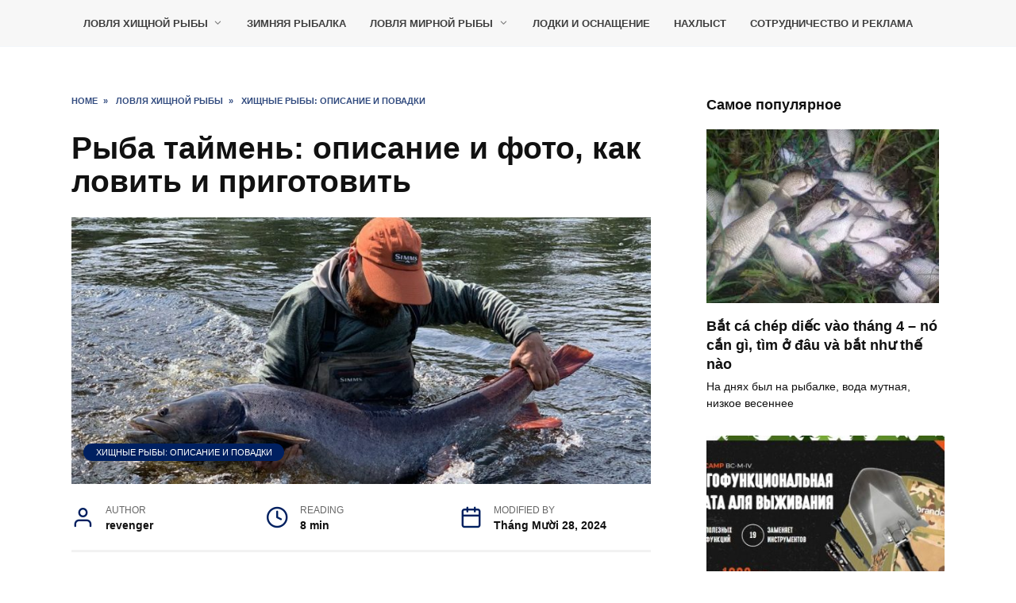

--- FILE ---
content_type: text/html; charset=utf8
request_url: https://tytkleva.net/vi/lovlya-xishhnoj-ryby/opisanie-povadki/ryba-tajmen.htm
body_size: 25617
content:
<!doctype html><html lang=vi><style>.site-content,.site-header,.site-header-inner,html{position:relative}.wpglobus-selector-link{text-decoration:none!important}.wpglobus-selector-link img{vertical-align:middle!important;top:-2px!important;position:relative!important}.container,.fixed.block-after-site,.fixed.main-navigation-inner,.fixed.related-posts,.fixed.section-block,.fixed.section-html,.fixed.site-content,.fixed.site-footer-inner,.fixed.site-header-inner,.footer-navigation.fixed,.main-navigation.fixed,.site-footer.fixed,.site-header.fixed{width:100%;margin-left:auto;margin-right:auto}@media (min-width:768px){.container,.fixed.block-after-site,.fixed.main-navigation-inner,.fixed.related-posts,.fixed.section-block,.fixed.section-html,.fixed.site-content,.fixed.site-footer-inner,.fixed.site-header-inner,.footer-navigation.fixed,.main-navigation.fixed,.site-footer.fixed,.site-header.fixed{max-width:720px}.site-header{background-repeat:no-repeat;background-position:center center}}@media (min-width:992px){.container,.fixed.block-after-site,.fixed.main-navigation-inner,.fixed.related-posts,.fixed.section-block,.fixed.section-html,.fixed.site-content,.fixed.site-footer-inner,.fixed.site-header-inner,.footer-navigation.fixed,.main-navigation.fixed,.site-footer.fixed,.site-header.fixed{max-width:960px}}@media (min-width:1200px){.container,.fixed.block-after-site,.fixed.main-navigation-inner,.fixed.related-posts,.fixed.section-block,.fixed.section-html,.fixed.site-content,.fixed.site-footer-inner,.fixed.site-header-inner,.footer-navigation.fixed,.main-navigation.fixed,.site-footer.fixed,.site-header.fixed{max-width:1190px}}.site-content{background:#fff;padding-top:30px}.site-header{-webkit-box-shadow:inset 0 -1px 0 0 #f2f5f9;box-shadow:inset 0 -1px 0 0 #f2f5f9;padding-top:20px;padding-bottom:20px;background-color:#fff;margin-bottom:30px}.main-navigation+.mobile-menu-placeholder.open,.site-header+.main-navigation,.site-header+.mobile-menu-placeholder.open{margin-top:-30px}.screen-reader-text{border:0;clip:rect(1px,1px,1px,1px);-webkit-clip-path:inset(50%);clip-path:inset(50%);height:1px;margin:-1px;overflow:hidden;padding:0;position:absolute!important;width:1px;word-wrap:normal!important}html{min-height:100%}body{font-family:Arial,"Helvetica Neue",Helvetica,sans-serif!important;font-size:16px;background:#fff;margin-bottom:121px;word-wrap:break-word;overflow-wrap:break-word} .entry-author,.entry-date,.entry-time,.entry-views{-ms-flex:0 0 33%!important;flex:0 0 33%!important;max-width:33%!important;margin-bottom:0!important}</style><link rel=preload href=/phpcache/css/c6ed8468ffb610ce4083af1b02eb1ee6.css as=style onload="this.onload=null;this.rel='stylesheet'"><noscript><link rel=stylesheet href=/phpcache/css/c6ed8468ffb610ce4083af1b02eb1ee6.css></noscript><link rel=preload href=//yastatic.net/share2/share.js as=script><link rel=preload href=https://www.googletagmanager.com/gtag/js as=script><link rel=preload href=https://cdn.adfinity.pro/code/tytkleva.net/adfinity.js as=script><link rel=preload href=https://mc.yandex.ru/metrika/tag.js as=script><link rel=preload href=https://www.google-analytics.com/analytics.js as=script><link rel=preload href=/phpcache/js/6c39cf384a087abaef25241a0d9eba41.js as=script><meta charset=UTF-8><meta name=viewport content="width=device-width,initial-scale=1"><link rel=manifest href=/vi/superpwa-manifest.json><link rel=prefetch href=/vi/superpwa-manifest.json><meta name=theme-color content=#D5E0EB><meta name=robots content="index, follow, max-image-preview:large, max-snippet:-1, max-video-preview:-1"><title>Рыба таймень: описание и фото, рыбалка на тайменя, ловля, как приготовить</title><link rel=canonical href=https://tytkleva.net/lovlya-xishhnoj-ryby/opisanie-povadki/ryba-tajmen.htm><meta property=og:locale content=vi_VN><meta property=og:type content=article><meta property=og:title content="Рыба таймень: описание и фото, как ловить и приготовить"><meta property=og:url content=https://tytkleva.net/vi/lovlya-xishhnoj-ryby/opisanie-povadki/ryba-tajmen.htm><meta property=og:site_name content=Fishing><meta property=article:published_time content=2023-07-15T10:10:32+00:00><meta property=article:modified_time content=2024-10-28T17:59:51+00:00><meta property=og:image content=https://tytkleva.net/wp-content/uploads/2023/07/so.jpg><meta property=og:image:width content=1074><meta property=og:image:height content=587><meta property=og:image:type content=image/jpeg><meta name=author content=revenger><meta name=twitter:label1 content="Written by"><meta name=twitter:data1 content=revenger><meta name=twitter:label2 content="Est. reading time"><meta name=twitter:data2 content="10 minutes"><script type=text/javascript async src=//yastatic.net/share2/share.js id=yshare-share-js></script><script type=text/javascript src="https://www.googletagmanager.com/gtag/js?id=UA-57548521-6" id=google_gtagjs-js async></script><script type=text/javascript id=google_gtagjs-js-after>/* <![CDATA[ */
window.dataLayer = window.dataLayer || [];function gtag(){dataLayer.push(arguments);}
gtag('set', 'linker', {"domains":["tytkleva.net"]} );
gtag("js", new Date());
gtag("set", "developer_id.dZTNiMT", true);
gtag("config", "UA-57548521-6", {"anonymize_ip":true});
/* ]]> */</script><script type=text/javascript id=utils-js-extra>/* <![CDATA[ */
var userSettings = {"url":"\/","uid":"0","time":"1750867230","secure":"1"};
/* ]]> */</script><meta name=google-adsense-platform-account content=ca-host-pub-2644536267352236><meta name=google-adsense-platform-domain content=sitekit.withgoogle.com><link rel=alternate hreflang=x-default href=https://tytkleva.net/lovlya-xishhnoj-ryby/opisanie-povadki/ryba-tajmen.htm><link rel=alternate hreflang=ru href=https://tytkleva.net/lovlya-xishhnoj-ryby/opisanie-povadki/ryba-tajmen.htm><link rel=alternate hreflang=en-US href=https://tytkleva.net/en/lovlya-xishhnoj-ryby/opisanie-povadki/ryba-tajmen.htm><link rel=alternate hreflang=fr-FR href=https://tytkleva.net/fr/lovlya-xishhnoj-ryby/opisanie-povadki/ryba-tajmen.htm><link rel=alternate hreflang=ar href=https://tytkleva.net/ar/lovlya-xishhnoj-ryby/opisanie-povadki/ryba-tajmen.htm><link rel=alternate hreflang=zh-CN href=https://tytkleva.net/zh/lovlya-xishhnoj-ryby/opisanie-povadki/ryba-tajmen.htm><link rel=alternate hreflang=es-ES href=https://tytkleva.net/es/lovlya-xishhnoj-ryby/opisanie-povadki/ryba-tajmen.htm><link rel=alternate hreflang=de-DE href=https://tytkleva.net/de/lovlya-xishhnoj-ryby/opisanie-povadki/ryba-tajmen.htm><link rel=alternate hreflang=da-DK href=https://tytkleva.net/da/lovlya-xishhnoj-ryby/opisanie-povadki/ryba-tajmen.htm><link rel=alternate hreflang=nl-NL href=https://tytkleva.net/nl/lovlya-xishhnoj-ryby/opisanie-povadki/ryba-tajmen.htm><link rel=alternate hreflang=fi href=https://tytkleva.net/fi/lovlya-xishhnoj-ryby/opisanie-povadki/ryba-tajmen.htm><link rel=alternate hreflang=hu-HU href=https://tytkleva.net/hu/lovlya-xishhnoj-ryby/opisanie-povadki/ryba-tajmen.htm><link rel=alternate hreflang=ko-KR href=https://tytkleva.net/ko/lovlya-xishhnoj-ryby/opisanie-povadki/ryba-tajmen.htm><link rel=alternate hreflang=fa-IR href=https://tytkleva.net/fa/lovlya-xishhnoj-ryby/opisanie-povadki/ryba-tajmen.htm><link rel=alternate hreflang=hi-IN href=https://tytkleva.net/hi/lovlya-xishhnoj-ryby/opisanie-povadki/ryba-tajmen.htm><link rel=alternate hreflang=he-IL href=https://tytkleva.net/he/lovlya-xishhnoj-ryby/opisanie-povadki/ryba-tajmen.htm><link rel=alternate hreflang=pl-PL href=https://tytkleva.net/pl/lovlya-xishhnoj-ryby/opisanie-povadki/ryba-tajmen.htm><link rel=alternate hreflang=tr-TR href=https://tytkleva.net/tr/lovlya-xishhnoj-ryby/opisanie-povadki/ryba-tajmen.htm><link rel=alternate hreflang=ja href=https://tytkleva.net/ja/lovlya-xishhnoj-ryby/opisanie-povadki/ryba-tajmen.htm><link rel=alternate hreflang=vi href=https://tytkleva.net/vi/lovlya-xishhnoj-ryby/opisanie-povadki/ryba-tajmen.htm><link rel=alternate hreflang=ro-RO href=https://tytkleva.net/ro/lovlya-xishhnoj-ryby/opisanie-povadki/ryba-tajmen.htm><link rel=alternate hreflang=sv-SE href=https://tytkleva.net/sv/lovlya-xishhnoj-ryby/opisanie-povadki/ryba-tajmen.htm><link rel=alternate hreflang=ka-GE href=https://tytkleva.net/ka/lovlya-xishhnoj-ryby/opisanie-povadki/ryba-tajmen.htm><link rel=alternate hreflang=cy href=https://tytkleva.net/cy/lovlya-xishhnoj-ryby/opisanie-povadki/ryba-tajmen.htm><link rel=alternate hreflang=uk href=https://tytkleva.net/uk/lovlya-xishhnoj-ryby/opisanie-povadki/ryba-tajmen.htm><link rel=alternate hreflang=nb-NO href=https://tytkleva.net/no/lovlya-xishhnoj-ryby/opisanie-povadki/ryba-tajmen.htm><link rel=alternate hreflang=it-IT href=https://tytkleva.net/it/lovlya-xishhnoj-ryby/opisanie-povadki/ryba-tajmen.htm><link rel=alternate hreflang=gl-ES href=https://tytkleva.net/gl/lovlya-xishhnoj-ryby/opisanie-povadki/ryba-tajmen.htm><link rel=alternate hreflang=pt-PT href=https://tytkleva.net/pt/lovlya-xishhnoj-ryby/opisanie-povadki/ryba-tajmen.htm><link rel=alternate hreflang=en-CA href=https://tytkleva.net/ca/lovlya-xishhnoj-ryby/opisanie-povadki/ryba-tajmen.htm><link rel=icon href=https://tytkleva.net/wp-content/uploads/2019/09/latka-150x150.jpg sizes=32x32><link rel=icon href=https://tytkleva.net/wp-content/uploads/2019/09/latka.jpg sizes=192x192><link rel=apple-touch-icon href=https://tytkleva.net/wp-content/uploads/2019/09/latka.jpg><meta name=msapplication-TileImage content=https://tytkleva.net/wp-content/uploads/2019/09/latka.jpg><script src=https://cdn.adfinity.pro/code/tytkleva.net/adfinity.js charset=utf-8 async></script><body class="post-template-default single single-post postid-14224 single-format-standard wp-embed-responsive sidebar-right"><div id=page class=site><a class="skip-link screen-reader-text" href=#content>Skip to content</a><div class="search-screen js-search-screen"><form role=search class=search-form action=https://tytkleva.net/vi/ ><label><span class=screen-reader-text>Search for:</span> <input type=search class=search-field placeholder=Search… name=s></label></form></div><header id=masthead class="site-header full" itemscope itemtype=http://schema.org/WPHeader><div class="site-header-inner fixed"><div class="humburger js-humburger"></div><div class=top-menu><ul id=top-menu class=menu><li id=menu-item-1211 class="menu-item menu-item-type-taxonomy menu-item-object-category current-post-ancestor menu-item-has-children menu-item-1211"><a href=https://tytkleva.net/vi/category/lovlya-xishhnoj-ryby data-wpel-link=internal>Ловля хищной рыбы</a><ul class=sub-menu><li id=menu-item-2567 class="menu-item menu-item-type-taxonomy menu-item-object-category menu-item-2567"><a href=https://tytkleva.net/vi/category/lovlya-xishhnoj-ryby/zhivcovye-snasti data-wpel-link=internal>Живцовые снасти для ловли хищной рыбы</a><li id=menu-item-1212 class="menu-item menu-item-type-taxonomy menu-item-object-category menu-item-has-children menu-item-1212"><a href=https://tytkleva.net/vi/category/lovlya-xishhnoj-ryby/spinning data-wpel-link=internal>Спиннинг</a><ul class=sub-menu><li id=menu-item-2568 class="menu-item menu-item-type-taxonomy menu-item-object-category menu-item-2568"><a href=https://tytkleva.net/vi/category/lovlya-xishhnoj-ryby/spinning/komplektuyushhie-i-montazh data-wpel-link=internal>Комплектующие и монтаж спиннинговой снасти</a><li id=menu-item-1213 class="menu-item menu-item-type-taxonomy menu-item-object-category menu-item-1213"><a href=https://tytkleva.net/vi/category/lovlya-xishhnoj-ryby/spinning/primanki data-wpel-link=internal>Приманки</a><li id=menu-item-1214 class="menu-item menu-item-type-taxonomy menu-item-object-category menu-item-1214"><a href=https://tytkleva.net/vi/category/lovlya-xishhnoj-ryby/spinning/strategiya-i-taktika data-wpel-link=internal>Стратегия и тактика</a></ul><li id=menu-item-2569 class="menu-item menu-item-type-taxonomy menu-item-object-category menu-item-2569"><a href=https://tytkleva.net/vi/category/lovlya-xishhnoj-ryby/trolling data-wpel-link=internal>Троллинг</a><li id=menu-item-2570 class="menu-item menu-item-type-taxonomy menu-item-object-category current-post-ancestor current-menu-parent current-post-parent menu-item-2570"><a href=https://tytkleva.net/vi/category/lovlya-xishhnoj-ryby/opisanie-povadki data-wpel-link=internal>Хищные рыбы: описание и повадки</a></ul><li id=menu-item-2554 class="menu-item menu-item-type-taxonomy menu-item-object-category menu-item-2554"><a href=https://tytkleva.net/vi/category/zimnyaya-rybalka data-wpel-link=internal>Зимняя рыбалка</a><li id=menu-item-2555 class="menu-item menu-item-type-taxonomy menu-item-object-category menu-item-has-children menu-item-2555"><a href=https://tytkleva.net/vi/category/lovlya-mirnoj-ryby data-wpel-link=internal>Ловля мирной рыбы</a><ul class=sub-menu><li id=menu-item-2556 class="menu-item menu-item-type-taxonomy menu-item-object-category menu-item-2556"><a href=https://tytkleva.net/vi/category/lovlya-mirnoj-ryby/opisanie-i-povadki data-wpel-link=internal>Виды: описание и повадки</a><li id=menu-item-2557 class="menu-item menu-item-type-taxonomy menu-item-object-category menu-item-2557"><a href=https://tytkleva.net/vi/category/lovlya-mirnoj-ryby/donka data-wpel-link=internal>Донка</a><li id=menu-item-2558 class="menu-item menu-item-type-taxonomy menu-item-object-category menu-item-2558"><a href=https://tytkleva.net/vi/category/lovlya-mirnoj-ryby/karasinaya-rybalka data-wpel-link=internal>Карасиная рыбалка</a><li id=menu-item-2559 class="menu-item menu-item-type-taxonomy menu-item-object-category menu-item-2559"><a href=https://tytkleva.net/vi/category/lovlya-mirnoj-ryby/karpovaya-rybalka data-wpel-link=internal>Карповая рыбалка</a><li id=menu-item-2560 class="menu-item menu-item-type-taxonomy menu-item-object-category menu-item-2560"><a href=https://tytkleva.net/vi/category/lovlya-mirnoj-ryby/leshhevaya-rybalka data-wpel-link=internal>Лещевая рыбалка</a><li id=menu-item-2561 class="menu-item menu-item-type-taxonomy menu-item-object-category menu-item-2561"><a href=https://tytkleva.net/vi/category/lovlya-mirnoj-ryby/linevaya-rybalka data-wpel-link=internal>Линевая рыбалка</a><li id=menu-item-2562 class="menu-item menu-item-type-taxonomy menu-item-object-category menu-item-2562"><a href=https://tytkleva.net/vi/category/lovlya-mirnoj-ryby/lovlya-na-fider data-wpel-link=internal>Ловля на фидер</a><li id=menu-item-2563 class="menu-item menu-item-type-taxonomy menu-item-object-category menu-item-2563"><a href=https://tytkleva.net/vi/category/lovlya-mirnoj-ryby/plotvy data-wpel-link=internal>Ловля плотвы</a><li id=menu-item-2564 class="menu-item menu-item-type-taxonomy menu-item-object-category menu-item-2564"><a href=https://tytkleva.net/vi/category/lovlya-mirnoj-ryby/poplavochnaya-snast data-wpel-link=internal>Поплавочная снасть</a><li id=menu-item-2565 class="menu-item menu-item-type-taxonomy menu-item-object-category menu-item-2565"><a href=https://tytkleva.net/vi/category/lovlya-mirnoj-ryby/primanki-lovlya-mirnoj-ryby data-wpel-link=internal>Приманки</a><li id=menu-item-2566 class="menu-item menu-item-type-taxonomy menu-item-object-category menu-item-2566"><a href=https://tytkleva.net/vi/category/lovlya-mirnoj-ryby/nasadki-i-nazhivki data-wpel-link=internal>Приманки, прикормки, насадки и наживки</a></ul><li id=menu-item-2571 class="menu-item menu-item-type-taxonomy menu-item-object-category menu-item-2571"><a href=https://tytkleva.net/vi/category/lodki-i-osnashhenie data-wpel-link=internal>Лодки и оснащение</a><li id=menu-item-2573 class="menu-item menu-item-type-taxonomy menu-item-object-category menu-item-2573"><a href=https://tytkleva.net/vi/category/naxlyst data-wpel-link=internal>Нахлыст</a><li id=menu-item-12789 class="menu-item menu-item-type-post_type menu-item-object-post menu-item-12789"><a href=https://tytkleva.net/vi/drugoe/reklama-tytkleva-net.htm data-wpel-link=internal>Сотрудничество и реклама</a></ul></div><div class=header-search></div></div></header><nav id=site-navigation class="main-navigation fixed" style="display: none;"><div class="main-navigation-inner full"></div></nav><div id=content class="site-content fixed"><div class=site-content-inner><div id=primary class=content-area itemscope itemtype=http://schema.org/Article><main id=main class="site-main article-card"><article id=post-14224 class="article-post post-14224 post type-post status-publish format-standard has-post-thumbnail category-opisanie-povadki"><div class=breadcrumb itemscope itemtype=http://schema.org/BreadcrumbList><span class=breadcrumb-item itemprop=itemListElement itemscope itemtype=http://schema.org/ListItem><a href=https://tytkleva.net/vi/ itemprop=item data-wpel-link=internal><span itemprop=name>Home</span></a><meta itemprop=position content=0></span><span class=breadcrumb-separator>»</span> <span class=breadcrumb-item itemprop=itemListElement itemscope itemtype=http://schema.org/ListItem><a href=https://tytkleva.net/vi/category/lovlya-xishhnoj-ryby itemprop=item data-wpel-link=internal><span itemprop=name>Ловля хищной рыбы</span></a><meta itemprop=position content=1></span><span class=breadcrumb-separator>»</span> <span class=breadcrumb-item itemprop=itemListElement itemscope itemtype=http://schema.org/ListItem><a href=https://tytkleva.net/vi/category/lovlya-xishhnoj-ryby/opisanie-povadki itemprop=item data-wpel-link=internal><span itemprop=name>Хищные рыбы: описание и повадки</span></a><meta itemprop=position content=2></span></div><h1 class=entry-title itemprop=headline>Рыба таймень: описание и фото, как ловить и приготовить</h1><div class="entry-image post-card post-card__thumbnail"><img width=870 height=400 src=https://tytkleva.net/wp-content/uploads/2023/07/so-870x400.jpg class="attachment-reboot_standard size-reboot_standard wp-post-image" alt="" itemprop=image decoding=async fetchpriority=high> <span class=post-card__category><a href=https://tytkleva.net/vi/category/lovlya-xishhnoj-ryby/opisanie-povadki itemprop=articleSection data-wpel-link=internal>Хищные рыбы: описание и повадки</a></span></div><div class=entry-meta><span class=entry-author><span class=entry-label>Author</span> <span itemprop=author>revenger</span></span> <span class=entry-time><span class=entry-label>Reading</span> 8 min</span> <span class=entry-date><span class=entry-label>Modified by</span> <time itemprop=dateModified datetime=2024-10-28>Tháng Mười 28, 2024</time></span></div><div class=entry-content itemprop=articleBody><div class="b-r b-r--before_content"></div><p>Таймень является представителем семейства лососевых и ведет пресноводный и проходной образ жизни. Имеющиеся разновидности рыбы не обладают существенными отличиями, но некоторые нюансы есть.<p>Поэтому главное разделение по разным видам тайменя  – регион обитания. За последние время популяция увеличивается медленными темпами, поэтому действуют определенные ограничения на вылов.<p><a href=https://tytkleva.net/wp-content/uploads/2023/07/image001-1.jpg data-wpel-link=external rel="nofollow external noopener noreferrer"><span itemprop=image itemscope itemtype=https://schema.org/ImageObject><img itemprop="url image" decoding=async class="aligncenter size-full wp-image-14225" src=https://tytkleva.net/wp-content/uploads/2023/07/image001-1.jpg alt="Рыба таймень: описание и фото, как ловить и приготовить" width=622 height=290 srcset="https://tytkleva.net/wp-content/uploads/2023/07/image001-1.jpg 622w, https://tytkleva.net/wp-content/uploads/2023/07/image001-1-300x140.jpg 300w" sizes="(max-width: 622px) 100vw, 622px"><meta itemprop=width content=622><meta itemprop=height content=290></span></a><div class="table-of-contents open"><div class=table-of-contents__header><span class="table-of-contents__hide js-table-of-contents-hide">Contents</span></div><ol class="table-of-contents__list js-table-of-contents-list"><li class=level-1><a href=#chto-za-ryba-takaya-taymen-obschee-opisanie>Что за рыба такая таймень, общее описание и фото</a><li class=level-2><a href=#vidy-taymenya-s-opisaniem-i-raznitsey-mezhdu>Виды тайменя с описанием и разницей между друг другом</a><li class=level-1><a href=#otlichie-taymenya-ot-drugih-shozhih-ryb>Отличие тайменя от других схожих рыб</a><li class=level-1><a href=#gde-voditsya-taymen>Где водится таймень</a><li class=level-1><a href=#povadki-i-obraz-zhizni-v-zavisimosti-ot-sezona>Повадки и образ жизни в зависимости от сезона</a><li class=level-2><a href=#nerest>Нерест</a><li class=level-2><a href=#pitanie>Питание</a><li class=level-1><a href=#lovlya-taymenya-poisk-strategiya-primanki>Ловля тайменя: поиск, стратегия, приманки</a><li class=level-2><a href=#gde-nayti>Где найти</a><li class=level-2><a href=#snasti-ispolzuemye-dlya-lovli-taymenya>Снасти, используемые для ловли тайменя</a><li class=level-2><a href=#kak-lovit-na-chto-glubina-taktika-lovli>Как ловить &#8211; на что, глубина, тактика ловли</a><li class=level-1><a href=#vkusovye-kachestva-kak-prigotovit-myaso-taymenya>Вкусовые качества, как приготовить мясо тайменя</a><li class=level-2><a href=#podelitsya-ssylkoy>Поделиться ссылкой:</a></ol></div><h2 id=chto-za-ryba-takaya-taymen-obschee-opisanie>Что за рыба такая таймень, общее описание и фото</h2><p>Таймень считается представителей одноименного рода и семейства лососевых, при этом официально признан наиболее крупным из всего семейства. Тело отличается своей стройностью, чешуя серебристого оттенка, которым наделены многие хищники.<blockquote class=question><p>Справка: рыба обладает сильными широкими плавниками, обеспечивающие высокий уровень маневренности и скорость движения.</blockquote><p>Особи достигают половозрелого возраста через 6-7 лет, когда вес достигает отметки в 4 кг с заявленной длиной до 65-70 см. в природе можно встретить особей до 2-х метров и 80 кг соответственно.<h3 id=vidy-taymenya-s-opisaniem-i-raznitsey-mezhdu>Виды тайменя с описанием и разницей между друг другом</h3><p>Сибирский (обыкновенный) таймень представляет собой родообразующий таксон, который в полной мере отображает характерные признаки по многим параметрам: внешность, обитание, размножение и поведение. Считается наиболее крупным представителем лососевых.<figure id=attachment_14238 aria-describedby=caption-attachment-14238 style="width: 574px" class="wp-caption aligncenter"><a href=https://tytkleva.net/wp-content/uploads/2023/07/nahlist.jpg data-wpel-link=external rel="nofollow external noopener noreferrer"><span itemprop=image itemscope itemtype=https://schema.org/ImageObject><img itemprop="url image" decoding=async class="size-full wp-image-14238" src=https://tytkleva.net/wp-content/uploads/2023/07/nahlist.jpg alt="Рыба таймень: описание и фото, как ловить и приготовить" width=574 height=308 srcset="https://tytkleva.net/wp-content/uploads/2023/07/nahlist.jpg 574w, https://tytkleva.net/wp-content/uploads/2023/07/nahlist-300x161.jpg 300w" sizes="(max-width: 574px) 100vw, 574px"><meta itemprop=width content=574><meta itemprop=height content=308></span></a><figcaption id=caption-attachment-14238 class=wp-caption-text>На фото сибирский (обыкновенный) таймень</figcaption></figure><p>Существуют и другие виды тайменя:<ul><li>корейский;<li>сычуаньский;<li>дунайский;<li>сахалинский.</ul><p>Главные отличия сибирского от остальных особей заключаются в следующем:<ul><li>наличие торпедообразной формы;<li>крупная чешуя;<li>слабый сошник;<li>выраженные полулунные пятна по всей длине;<li>наличие кормовой миграции с рек в море и в обратном направлении.</ul><p><a href=https://tytkleva.net/wp-content/uploads/2023/07/image002-1.jpg data-wpel-link=external rel="nofollow external noopener noreferrer"><span itemprop=image itemscope itemtype=https://schema.org/ImageObject><img itemprop="url image" loading=lazy decoding=async class="aligncenter size-full wp-image-14226" src=https://tytkleva.net/wp-content/uploads/2023/07/image002-1.jpg alt="Рыба таймень: описание и фото, как ловить и приготовить" width=623 height=205 srcset="https://tytkleva.net/wp-content/uploads/2023/07/image002-1.jpg 623w, https://tytkleva.net/wp-content/uploads/2023/07/image002-1-300x99.jpg 300w" sizes="(max-width: 623px) 100vw, 623px"><meta itemprop=width content=623><meta itemprop=height content=205></span></a><p>Численность любого вида тайменя стремительно сокращается. Это обусловлено повышенными объемами вылова, поэтому во многих местах обитания действует строгий запрет на вылов.<h2 id=otlichie-taymenya-ot-drugih-shozhih-ryb>Отличие тайменя от других схожих рыб</h2><p>Особенностью тайменя считается размер, что связано с ростом особей на протяжении всей жизни, достигая 1.5 метра в длину. Вес может достигать 60 кг. Обладает мощным строением тела, голова с каждой стороны приплюснута, большой рот с многочисленными зубами, из-за чего часто называют особей красной щукой.<p>Окрас серебристый с выраженными небольшими темными вкраплениями. Анальный и хвостовой плавник имеют ярко-красный окрас, который меняется во время нереста.<h2 id=gde-voditsya-taymen>Где водится таймень</h2><p>Существует множество мест для обитания рыбы. Среди них отмечают:<ul><li>Предуралье и Урал;<li>Якутия;<li>Дальний Восток;<li>Хакасия;<li>Бурятия;<li>Алтайский край;<li>Забайкалье.</ul><figure id=attachment_14241 aria-describedby=caption-attachment-14241 style="width: 1000px" class="wp-caption aligncenter"><a href=https://tytkleva.net/wp-content/uploads/2023/07/reka.jpg data-wpel-link=external rel="nofollow external noopener noreferrer"><span itemprop=image itemscope itemtype=https://schema.org/ImageObject><img itemprop="url image" loading=lazy decoding=async class="size-full wp-image-14241" src=https://tytkleva.net/wp-content/uploads/2023/07/reka.jpg alt="Рыба таймень: описание и фото, как ловить и приготовить" width=1000 height=544 srcset="https://tytkleva.net/wp-content/uploads/2023/07/reka.jpg 1000w, https://tytkleva.net/wp-content/uploads/2023/07/reka-300x163.jpg 300w, https://tytkleva.net/wp-content/uploads/2023/07/reka-768x418.jpg 768w, https://tytkleva.net/wp-content/uploads/2023/07/reka-735x400.jpg 735w" sizes="(max-width: 1000px) 100vw, 1000px"><meta itemprop=width content=1000><meta itemprop=height content=544></span></a><figcaption id=caption-attachment-14241 class=wp-caption-text>Рыба таймень водится на таких реках</figcaption></figure><p>Сибиряки часто называют его хозяином тайги. Особи предпочитают жить в одном водоеме, при условии кристально чистой и прохладной воды. Предпочитает ямы и омуты, быстрые течения – как сом. Охота на пищу начинается в ночное время, дневное время – отдых.<p><a href=https://tytkleva.net/wp-content/uploads/2023/07/image003-1.jpg data-wpel-link=external rel="nofollow external noopener noreferrer"><span itemprop=image itemscope itemtype=https://schema.org/ImageObject><img itemprop="url image" loading=lazy decoding=async class="aligncenter size-full wp-image-14227" src=https://tytkleva.net/wp-content/uploads/2023/07/image003-1.jpg alt="Рыба таймень: описание и фото, как ловить и приготовить" width=623 height=430 srcset="https://tytkleva.net/wp-content/uploads/2023/07/image003-1.jpg 623w, https://tytkleva.net/wp-content/uploads/2023/07/image003-1-300x207.jpg 300w, https://tytkleva.net/wp-content/uploads/2023/07/image003-1-580x400.jpg 580w" sizes="(max-width: 623px) 100vw, 623px"><meta itemprop=width content=623><meta itemprop=height content=430></span></a><h2 id=povadki-i-obraz-zhizni-v-zavisimosti-ot-sezona>Повадки и образ жизни в зависимости от сезона</h2><p>Таймень относится к речному типу рыб, которые живут в водоемах с повышенным уровнем кислорода.<p>Является холодолюбивой особью, летом обитает в небольших протоках, зимой – в крупных реках и озерах.<p>Любит обитать на участках, где имеется множество ям, расположенных в максимальной близости к береговой линии. Днем рыба отдает предпочтение затененных участков, ночью – открытые, с повышенным уровнем течения.<blockquote class=check><p>Интересно знать: таймень отличается способностью издавать громкие звуки, которые напоминают урчание. Слышимость – до 15-20 метров</blockquote><h3 id=nerest>Нерест</h3><p>С наступлением весны рыба поднимается вверх по течению, достигая при этом верховий, заходя на небольшие притоки для икрометания. В большинстве случаев на нерест отправляются в сопровождении одного самца, но может быть 2 и 3.<p>Самки подготавливают предварительно место в донном грунте до 10 м, после чего осуществляется откладывание в длинное углубление икру. Оплодотворение самцами осуществляется мгновенно. Процедура икрометания не превышает 20 секунд.<blockquote class=check><p>Справка: по завершении икрометания самки зарывают икру.</blockquote><p><a href=https://tytkleva.net/wp-content/uploads/2023/07/image004-1.jpg data-wpel-link=external rel="nofollow external noopener noreferrer"><span itemprop=image itemscope itemtype=https://schema.org/ImageObject><img itemprop="url image" loading=lazy decoding=async class="aligncenter size-full wp-image-14228" src=https://tytkleva.net/wp-content/uploads/2023/07/image004-1.jpg alt="Рыба таймень: описание и фото, как ловить и приготовить" width=623 height=415 srcset="https://tytkleva.net/wp-content/uploads/2023/07/image004-1.jpg 623w, https://tytkleva.net/wp-content/uploads/2023/07/image004-1-300x200.jpg 300w, https://tytkleva.net/wp-content/uploads/2023/07/image004-1-600x400.jpg 600w" sizes="(max-width: 623px) 100vw, 623px"><meta itemprop=width content=623><meta itemprop=height content=415></span></a><h3 id=pitanie>Питание</h3><p>Питание тайменя осуществляется в течение всего года с небольшим перерывов на нерест. После икрометания наблюдается период активного жора. После этого наступает пассивность, связанная с летними жаркими днями.<p>С наступлением прохлады рыба старается создать максимальные запасы питательных компонентов на зиму. Сформированная жировая прослойка позволяет с легкостью пережить холода.<p>Основа рациона включает в себя небольших рыб: карповых, хариуса и других. Молодые особи питаются бесхребетными и личинками ручейника. Начиная с 3-ого года, наблюдается переход на полноценное питание.<p><a href=https://tytkleva.net/wp-content/uploads/2023/07/image005-1.jpg data-wpel-link=external rel="nofollow external noopener noreferrer"><span itemprop=image itemscope itemtype=https://schema.org/ImageObject><img itemprop="url image" loading=lazy decoding=async class="aligncenter size-full wp-image-14229" src=https://tytkleva.net/wp-content/uploads/2023/07/image005-1.jpg alt="Рыба таймень: описание и фото, как ловить и приготовить" width=623 height=367 srcset="https://tytkleva.net/wp-content/uploads/2023/07/image005-1.jpg 623w, https://tytkleva.net/wp-content/uploads/2023/07/image005-1-300x177.jpg 300w" sizes="(max-width: 623px) 100vw, 623px"><meta itemprop=width content=623><meta itemprop=height content=367></span></a><div class="b-r b-r--middle_content"></div><h2 id=lovlya-taymenya-poisk-strategiya-primanki>Ловля тайменя: поиск, стратегия, приманки</h2><p>Чтобы добиться интересующего улова, требуется пользоваться исключительно крепкими видами снасти. Для крупных особей не используют стандартную леску и катушку. Чтобы рыба отреагировала на приманку, она должна иметь вид небольшой рыбы, которая обитает в местах лова.<blockquote class=check><p>Справка: цвет приманки должен соответствовать рыбе, которая обитает в местах лова тайменя. Искусственная или живая мышь увеличивает вероятность отличного улова.</blockquote><h3 id=gde-nayti>Где найти</h3><p>Чтобы добиться отличного улова, необходимо готовиться к постоянным перемещениям по всему водоему.<p>Представленные особи находятся в верховьях рек исключительно в период нереста, в остальных случаях – в низовьях и средних участках. Рекомендуется заниматься поиском рыбы в тех местах, где наблюдается повышенное скопление мелких сигов и хариусов. Остальные виды лососевых считаются менее привлекательным лакомством для тайменя.<figure id=attachment_11835 aria-describedby=caption-attachment-11835 style="width: 604px" class="wp-caption aligncenter"><a href=https://tytkleva.net/wp-content/uploads/2021/11/фото-9-1.jpg data-wpel-link=external rel="nofollow external noopener noreferrer"><span itemprop=image itemscope itemtype=https://schema.org/ImageObject><img itemprop="url image" loading=lazy decoding=async class="size-full wp-image-11835" src=https://tytkleva.net/wp-content/uploads/2021/11/фото-9-1.jpg alt="Рыба таймень: описание и фото, как ловить и приготовить" width=604 height=453 srcset="https://tytkleva.net/wp-content/uploads/2021/11/фото-9-1.jpg 604w, https://tytkleva.net/wp-content/uploads/2021/11/фото-9-1-300x225.jpg 300w" sizes="(max-width: 604px) 100vw, 604px"><meta itemprop=width content=604><meta itemprop=height content=453></span></a><figcaption id=caption-attachment-11835 class=wp-caption-text>Хариуса много &#8211; ищи тайменя</figcaption></figure><p>Организация ловли на широких реках с кристально чистой водой – идеальное решение. Рыба отличается склонностью к переходу на новое место, если температурный режим в районе постоянного обитания возрастает.<p>Поэтому в весенний и летний период стоит искать на глубине, в ямах или омутах. Большие особи предпочитают всевозможные преграды:<ul><li>дикие камни;<li>столбы мостов;<li>упавшие деревья и многое другое.</ul><figure id=attachment_14234 aria-describedby=caption-attachment-14234 style="width: 1008px" class="wp-caption aligncenter"><a href=https://tytkleva.net/wp-content/uploads/2023/07/re2.jpg data-wpel-link=external rel="nofollow external noopener noreferrer"><span itemprop=image itemscope itemtype=https://schema.org/ImageObject><img itemprop="url image" loading=lazy decoding=async class="size-full wp-image-14234" src=https://tytkleva.net/wp-content/uploads/2023/07/re2.jpg alt="Рыба таймень: описание и фото, как ловить и приготовить" width=1008 height=538 srcset="https://tytkleva.net/wp-content/uploads/2023/07/re2.jpg 1008w, https://tytkleva.net/wp-content/uploads/2023/07/re2-300x160.jpg 300w, https://tytkleva.net/wp-content/uploads/2023/07/re2-768x410.jpg 768w, https://tytkleva.net/wp-content/uploads/2023/07/re2-749x400.jpg 749w" sizes="(max-width: 1008px) 100vw, 1008px"><meta itemprop=width content=1008><meta itemprop=height content=538></span></a><figcaption id=caption-attachment-14234 class=wp-caption-text>Где водится таймень</figcaption></figure><p>Повышенный уровень клева наблюдается вблизи русловых бровок и устьях притоков – местах, где вода имеет небольшую температуру. Стоит заниматься поиском рыбы в многочисленных завалах из веток деревьев.<h3 id=snasti-ispolzuemye-dlya-lovli-taymenya>Снасти, используемые для ловли тайменя</h3><p><a href=https://tytkleva.net/wp-content/uploads/2023/07/image006-1.jpg data-wpel-link=external rel="nofollow external noopener noreferrer"><span itemprop=image itemscope itemtype=https://schema.org/ImageObject><img itemprop="url image" loading=lazy decoding=async class="aligncenter size-full wp-image-14230" src=https://tytkleva.net/wp-content/uploads/2023/07/image006-1.jpg alt="Рыба таймень: описание и фото, как ловить и приготовить" width=623 height=468 srcset="https://tytkleva.net/wp-content/uploads/2023/07/image006-1.jpg 623w, https://tytkleva.net/wp-content/uploads/2023/07/image006-1-300x225.jpg 300w, https://tytkleva.net/wp-content/uploads/2023/07/image006-1-532x400.jpg 532w" sizes="(max-width: 623px) 100vw, 623px"><meta itemprop=width content=623><meta itemprop=height content=468></span></a><p>Для организации ловли тайменя потребуется приобретение мощного спиннинга с надежно обустроенными пропускными кольцами. Дополнительно требуется учитывать некоторые ключевые особенности:<ul><li>заявленная длина удилища – от 2.7 до 3.5 м.;<li>тест 30-40 грамм, не меньше;<li>взамен классической лески используется высококачественный капроновый шнур с заявленной толщиной в 1 мм;<li>обязательное использование широкого типа катушки;<li>приобретение надежных тройных крючков – реализация осуществляется исключительно в специализированных магазинах.</ul><p><a href=https://tytkleva.net/wp-content/uploads/2023/07/lov.jpg data-wpel-link=external rel="nofollow external noopener noreferrer"><span itemprop=image itemscope itemtype=https://schema.org/ImageObject><img itemprop="url image" loading=lazy decoding=async class="aligncenter size-full wp-image-14239" src=https://tytkleva.net/wp-content/uploads/2023/07/lov.jpg alt="Рыба таймень: описание и фото, как ловить и приготовить" width=683 height=360 srcset="https://tytkleva.net/wp-content/uploads/2023/07/lov.jpg 683w, https://tytkleva.net/wp-content/uploads/2023/07/lov-300x158.jpg 300w" sizes="(max-width: 683px) 100vw, 683px"><meta itemprop=width content=683><meta itemprop=height content=360></span></a><p>Рекомендуется отправляться на рыбалку в весенний период – после того, как вода станет чистой и прозрачной.<p>Серебристая блесна-колебалка станет идеальным решением в период с ранней зорьки до полного восхода солнца и с 17.00 &#8211; 18.00 до захода солнца. В осеннее время клев однообразный в течение всего дня.<p>Новолуние и полнолуние – отличный период для поиска крупных особей. Во время активной фазы жора можно встретить крупные экземпляры в прибрежной зоне.<h3 id=kak-lovit-na-chto-glubina-taktika-lovli>Как ловить &#8211; на что, глубина, тактика ловли</h3><p>Рыбалка на тайменя начинается с середины апреля и продолжается до начала активной фазы нереста.<p>Чтобы испытать удачу и похвастаться уловом самок тайменя с икринками, стоит заниматься поиском на пути к верховью рек.<p>Но в таком виды рыбалки по тайменю лучшим периодом считается ранняя весна – когда по реке не полностью сошел лед. В летний период клев максимально снижается. Поэтому стоит экспериментировать с приманками и наживками.<p>Выбор приманки осуществляется с учетом размера и аппетитов рыбы. Нередко выходом из ситуации станут колеблющиеся блесны от 10 см длиной. Расцветка обязательно соответствует условиям обитания.<p>К примеру, при отсутствии яркого солнца, стоит пользоваться полированными видами, в противном случае – подойдет матовый цвет без выраженного блеска. Многие рыбаки отдают предпочтение «Кольской» колебалке.<p><a href=https://tytkleva.net/wp-content/uploads/2023/07/r2.jpg data-wpel-link=external rel="nofollow external noopener noreferrer"><span itemprop=image itemscope itemtype=https://schema.org/ImageObject><img itemprop="url image" loading=lazy decoding=async class="aligncenter size-full wp-image-14237" src=https://tytkleva.net/wp-content/uploads/2023/07/r2.jpg alt="Рыба таймень: описание и фото, как ловить и приготовить" width=994 height=574 srcset="https://tytkleva.net/wp-content/uploads/2023/07/r2.jpg 994w, https://tytkleva.net/wp-content/uploads/2023/07/r2-300x173.jpg 300w, https://tytkleva.net/wp-content/uploads/2023/07/r2-768x443.jpg 768w, https://tytkleva.net/wp-content/uploads/2023/07/r2-693x400.jpg 693w" sizes="(max-width: 994px) 100vw, 994px"><meta itemprop=width content=994><meta itemprop=height content=574></span></a><p>Вертушки с сердечником №4-6 считаются универсальным вариантом, они гарантируют дальность заброса и отличный улов, вне зависимости от региона ловли.<p>Тонкотелые дальнобойные воблеры минноу, способные погружаться до 1-2 метров, являются эффективным показателем для ловли тайменя.<p>Супер блесны для ловли тайменя, лучшие для быстрой, глубокой реки:<p><iframe loading=lazy title="Супер блесна для ловли тайменя. Лучшая для быстрой, глубокой реки." width=730 height=411 src="https://www.youtube.com/embed/gRYcddO2OYo?feature=oembed" frameborder=0 allow="accelerometer; autoplay; clipboard-write; encrypted-media; gyroscope; picture-in-picture; web-share" allowfullscreen></iframe><h2 id=vkusovye-kachestva-kak-prigotovit-myaso-taymenya>Вкусовые качества, как приготовить мясо тайменя</h2><p>Мясо тайменя содержит несколько жировых прослоек, поэтому отличается нежностью и сочностью, процент варьируется от 4 до 8. В большинстве случаев кулинары отдают предпочтение малосольному мясу, чтобы приготовить вкусные многочисленные холодные закуски, или же добавляют во всевозможные салаты. При термической обработке сохраняются все необходимые полезные микроэлементы и минералы. Использование замороженного филе требует прожарки, либо варки.<p>Помимо холодных типов закусок и салатов из мяса тайменя, кулинары способны приготовить всевозможные блюда, отличающиеся повышенным уровнем питательности.<p>Уха и бульоны, которые приправлены лавровым листом, душистым перцем и свежей зеленью – отличное решение для приготовления прямо на берегу водоема. В качестве основы могут выступать потроха: сердце, почки, печень, желудок и пр. Метод предварительной обжарки – до появления золотистой корочки.<p>Отварное мясо отлично сочетается с печеным картофелем,  а также салатом из черемши.<figure id=attachment_14235 aria-describedby=caption-attachment-14235 style="width: 998px" class="wp-caption aligncenter"><a href=https://tytkleva.net/wp-content/uploads/2023/07/bl.jpg data-wpel-link=external rel="nofollow external noopener noreferrer"><span itemprop=image itemscope itemtype=https://schema.org/ImageObject><img itemprop="url image" loading=lazy decoding=async class="size-full wp-image-14235" src=https://tytkleva.net/wp-content/uploads/2023/07/bl.jpg alt="Рыба таймень: описание и фото, как ловить и приготовить" width=998 height=599 srcset="https://tytkleva.net/wp-content/uploads/2023/07/bl.jpg 998w, https://tytkleva.net/wp-content/uploads/2023/07/bl-300x180.jpg 300w, https://tytkleva.net/wp-content/uploads/2023/07/bl-768x461.jpg 768w, https://tytkleva.net/wp-content/uploads/2023/07/bl-666x400.jpg 666w" sizes="(max-width: 998px) 100vw, 998px"><meta itemprop=width content=998><meta itemprop=height content=599></span></a><figcaption id=caption-attachment-14235 class=wp-caption-text>Приготовить тайменя можно по разному</figcaption></figure><p>Стоит заметить, что жир тайменя по своему типу намного полезнее, нежели подсолнечное масло. Это обусловлено повышенным уровнем содержания жирных кислот, которые позволяют с легкостью избавиться от накопившегося вредного холестерина.<h3 id=podelitsya-ssylkoy>Поделиться ссылкой:</h3><div class="b-r b-r--after_content"></div></div></article><script>/*
var tags=document.getElementsByTagName("h2");var internBanners={
    ru:[{img:"https://tytkleva.net/wp-content/uploads/2022/11/zdorov.jpg",href:"http://zdorov.xcartpro.com/r1/?off=RPJ0CPZn&lnk=60158&m=7d4d290ba"},{img:"https://tytkleva.net/wp-content/uploads/2022/11/astrofasts.jpg",href:"http://astrofasts.xcartpro.com/r1/?off=rrXzTNmP&lnk=60100&m=7d4d290ba"},{img:"https://tytkleva.net/wp-content/uploads/2022/11/mensdefencee.jpg",href:"http://mensdefencee.xcartpro.com/r1/?off=oYbrsqnE&lnk=60101&m=7d4d290ba"},{img:"https://tytkleva.net/wp-content/uploads/2022/11/laneskin.jpg",href:"http://laneskin.xcartpro.com/r1/?off=JZaPUPv5&lnk=60166&m=7d4d290ba"},{img:"https://tytkleva.net/wp-content/uploads/2022/11/mikomizol.jpg",href:"http://mikomizol.xcartpro.com/r1/?off=gNbRFzge&lnk=60171&m=7d4d290ba"},{img:"https://tytkleva.net/wp-content/uploads/2022/11/garlandcurtain.jpg",href:"http://garlandcurtain.xcartpro.com/m2/?off=YPbpC0Oz&lnk=26078&m=7d4d290ba"},{img:"https://tytkleva.net/wp-content/uploads/2022/11/laserprojectorng.jpg",href:"http://laserprojectorng.xcartpro.com/m7/?off=Z9bzhNQv&lnk=42365&m=7d4d290ba"},{img:"https://tytkleva.net/wp-content/uploads/2022/11/atomicbeam.jpg",href:"http://atomicbeam.xcartpro.com/r1/?off=kKbaUEDj&lnk=60364&m=7d4d290ba"},{img:"https://tytkleva.net/wp-content/uploads/2022/11/evatrokot.jpg",href:"http://evatrokot.xcartpro.com/r1/?off=lrb3TE4N&lnk=25778&m=7d4d290ba"},{img:"https://tytkleva.net/wp-content/uploads/2022/11/movinghat.jpg",href:"http://movinghat.xcartpro.com/m1/?off=pDbvTJaE&lnk=43476&m=7d4d290ba"},{img:"https://tytkleva.net/wp-content/uploads/2022/11/domik.jpg",href:"http://domik.xcartpro.com/r1/?off=3OKxfVy&lnk=1743&m=7d4d290ba"},{img:"https://tytkleva.net/wp-content/uploads/2022/11/gorka.jpg",href:"http://gorka.xcartpro.com/d5/?off=kKbaUwK&lnk=1028&m=7d4d290ba"},{img:"https://tytkleva.net/wp-content/uploads/2022/11/meridianwg0.jpg",href:"http://meridianwg0.xcartpro.com/r1/?off=wvywc8Pg&lnk=25926&m=7d4d290ba"},{img:"https://tytkleva.net/wp-content/uploads/2022/11/liporeductlow.jpg",href:"http://liporeductlow.xcartpro.com/r1/?off=76KRijR5&lnk=52504&m=7d4d290ba"},{img:"https://tytkleva.net/wp-content/uploads/2022/11/varixcapsfree.jpg",href:"http://varixcapsfree.xcartpro.com/r1/?off=XobvhP98&lnk=44423&m=7d4d290ba"},{img:"https://tytkleva.net/wp-content/uploads/2022/11/oculus0.jpg",href:"http://oculus0.xcartpro.com/r1/?off=vvD4caR2&lnk=44315&m=7d4d290ba"},{img:"https://tytkleva.net/wp-content/uploads/2022/11/leveluplow.jpg",href:"http://leveluplow.xcartpro.com/r1/?off=NNr8Flo7&lnk=51517&m=7d4d290ba"},{img:"https://tytkleva.net/wp-content/uploads/2022/11/levelup.jpg",href:"http://levelup.xcartpro.com/r1/?off=pDbvTJqO&lnk=44647&m=7d4d290ba"},{img:"https://tytkleva.net/wp-content/uploads/2022/11/skin-meridianlow.jpg",href:"http://skin-meridianlow.xcartpro.com/r1/?off=GdMwU3nb&lnk=50057&m=7d4d290ba"},{img:"https://tytkleva.net/wp-content/uploads/2022/11/detox-meridian.jpg",href:"http://detox-meridian.xcartpro.com/r1/?off=0DKjTmWW&lnk=48329&m=7d4d290ba"},{img:"https://tytkleva.net/wp-content/uploads/2022/11/meridianw.jpg",href:"http://meridianw.xcartpro.com/r1/?off=3OKxf54d&lnk=23657&m=7d4d290ba"},{img:"https://tytkleva.net/wp-content/uploads/2022/11/hairs-spray.jpg",href:"http://hairs-spray.xcartpro.com/r1/?off=nr6oTm3a&lnk=44510&m=7d4d290ba"},{img:"https://tytkleva.net/wp-content/uploads/2022/11/chees.jpg",href:"http://chees.xcartpro.com/r1/?off=NNr8Flx9&lnk=49444&m=7d4d290ba"},{img:"https://tytkleva.net/wp-content/uploads/2022/11/imperium.jpg",href:"http://imperium.xcartpro.com/r1/?off=E38nTzPo&lnk=27899&m=7d4d290ba"},{img:"https://tytkleva.net/wp-content/uploads/2022/11/leptigenmeridiandiet139.jpg",href:"http://leptigenmeridiandiet139.xcartpro.com/r1/?off=2dKPUybj&lnk=29168&m=7d4d290ba"},{img:"https://tytkleva.net/wp-content/uploads/2022/11/imperiumm.jpg",href:"http://imperiumm.xcartpro.com/r1/?off=xZXjUJKw&lnk=52179&m=7d4d290ba"},{img:"https://tytkleva.net/wp-content/uploads/2022/11/mikonosil.jpg",href:"http://mikonosil.xcartpro.com/r1/?off=mdbkUl3D&lnk=33737&m=7d4d290ba"},{img:"https://tytkleva.net/wp-content/uploads/2022/11/cordis.jpg",href:"http://cordis-meridian79.xcartpro.com/r1/?off=dNblFeN6&lnk=34034&m=7d4d290ba"},{img:"https://tytkleva.net/wp-content/uploads/2022/11/meridianmenpr0.jpg",href:"http://meridianmenpr0.xcartpro.com/r1/?off=4YKlsn7P&lnk=25933&m=7d4d290ba"},{img:"https://tytkleva.net/wp-content/uploads/2022/11/arthronmeridian139.jpg",href:"http://arthronmeridian139.xcartpro.com/r1/?off=rrXzTb0n&lnk=26584&m=7d4d290ba"},{img:"https://tytkleva.net/wp-content/uploads/2022/11/krasota.jpg",href:"http://krasota.xcartpro.com/r1/?off=3OKxf3Yv&lnk=44288&m=7d4d290ba"},{img:"https://tytkleva.net/wp-content/uploads/2022/11/alfa0.jpg",href:"http://alfa0.xcartpro.com/r1/?off=NNr8FV38&lnk=59272&m=7d4d290ba"},{img:"https://tytkleva.net/wp-content/uploads/2022/11/oukitelwp5.jpg",href:"http://oukitelwp5.xcartpro.com/r1/?off=8eKMsQ6p&lnk=59481&m=7d4d290ba"},{img:"https://tytkleva.net/wp-content/uploads/2022/11/erectoforte-plus.jpg",href:"http://erectoforte-plus.xcartpro.com/r4/?off=JZaPUPgN&lnk=55282&m=7d4d290ba"},{img:"https://tytkleva.net/wp-content/uploads/2022/11/chefschoice.jpg",href:"http://chefschoice.xcartpro.com/r1/?off=nr6oT4kj&lnk=21352&m=7d4d290ba"},{img:"https://tytkleva.net/wp-content/uploads/2022/11/alldent0.jpg",href:"http://alldent0.xcartpro.com/r1/?off=eNb5F4qn&lnk=59523&m=7d4d290ba"},{img:"https://tytkleva.net/wp-content/uploads/2022/11/helmitacin.jpg",href:"http://helmitacin.xcartpro.com/r1/?off=VEboF3Om&lnk=59525&m=7d4d290ba"},{img:"https://tytkleva.net/wp-content/uploads/2022/11/snapnsmile149.jpg",href:"http://snapnsmile149.xcartpro.com/r1/?off=PvpMc66z&lnk=54070&m=7d4d290ba"},{img:"https://tytkleva.net/wp-content/uploads/2022/11/pavloposad-shawls1390.jpg",href:"http://pavloposad-shawls1390.xcartpro.com/r1/?off=xZXjUJdr&lnk=42422&m=7d4d290ba"},{img:"https://tytkleva.net/wp-content/uploads/2022/11/genifit1.jpg",href:"http://genifit1.xcartpro.com/r1/?off=zaXPtkd3&lnk=59675&m=7d4d290ba"},{img:"https://tytkleva.net/wp-content/uploads/2022/11/canon.jpg",href:"http://canon.xcartpro.com/r3/?off=Q8Y7Cjv9&lnk=58333&m=7d4d290ba"},{img:"https://tytkleva.net/wp-content/uploads/2022/11/smartlight.jpg",href:"http://smartlight.xcartpro.com/m1/?off=lrb3TKnE&lnk=45115&m=7d4d290ba"},{img:"https://tytkleva.net/wp-content/uploads/2022/11/kavaler0.jpg",href:"http://kavaler0.xcartpro.com/r1/?off=zaXPtkdE&lnk=59657&m=7d4d290ba"},{img:"https://tytkleva.net/wp-content/uploads/2022/11/ruslinenshirt.jpg",href:"http://ruslinenshirt.xcartpro.com/r1/?off=YPbpCRQx&lnk=58856&m=7d4d290ba"},{img:"https://tytkleva.net/wp-content/uploads/2022/11/tracksuits1.jpg",href:"http://tracksuits1.xcartpro.com/r1/?off=rrXzTywE&lnk=40700&m=7d4d290ba"},{img:"https://tytkleva.net/wp-content/uploads/2022/11/pulltonic.jpg",href:"http://pulltonic.xcartpro.com/r1/?off=Xobvh820&lnk=24814&m=7d4d290ba"},{img:"https://tytkleva.net/wp-content/uploads/2022/11/fleggins.jpg",href:"http://fleggins.xcartpro.com/d1/?off=5OK5fVX7&lnk=7534&m=7d4d290ba"},{img:"https://tytkleva.net/wp-content/uploads/2022/11/kapor-meh.jpg",href:"http://kapor-meh.xcartpro.com/r1/?off=eNb5F3jl&lnk=28205&m=7d4d290ba"},{img:"https://tytkleva.net/wp-content/uploads/2022/11/provisionpro.jpg",href:"http://provisionpro.xcartpro.com/r1/?off=4YKlsgmo&lnk=59753&m=7d4d290ba"},{img:"https://tytkleva.net/wp-content/uploads/2022/11/sviteraoleni2021.jpg",href:"http://sviteraoleni2021.xcartpro.com/r1/?off=gNbRFRED&lnk=44857&m=7d4d290ba"},{img:"https://tytkleva.net/wp-content/uploads/2022/11/salesuits.jpg",href:"http://salesuits.xcartpro.com/r1/?off=oYbrsqdq&lnk=53887&m=7d4d290ba"},{img:"https://tytkleva.net/wp-content/uploads/2022/11/dressesautumn.jpg",href:"http://dressesautumn.xcartpro.com/r1/?off=K73xHJYX&lnk=40302&m=7d4d290ba"},{img:"https://tytkleva.net/wp-content/uploads/2022/11/blotchsuit.jpg",href:"http://blotchsuit.xcartpro.com/r1/?off=kKbaUEWG&lnk=59858&m=7d4d290ba"},{img:"https://tytkleva.net/wp-content/uploads/2022/11/ketoproo.jpg",href:"http://ketoproo.xcartpro.com/r1/?off=9Oz7fnN6&lnk=59982&m=7d4d290ba"},{img:"https://tytkleva.net/wp-content/uploads/2022/11/totalfit.jpg",href:"http://totalfit.xcartpro.com/r1/?off=Z9bzhXoW&lnk=60151&m=7d4d290ba"},{img:"https://tytkleva.net/wp-content/uploads/2022/11/sugacontrol.jpg",href:"http://sugacontrol.xcartpro.com/r1/?off=xZXjU09q&lnk=58853&m=7d4d290ba"},{img:"https://tytkleva.net/wp-content/uploads/2022/11/kardigan.jpg",href:"http://kardigan.xcartpro.com/r1/?off=jDb0Ty40&lnk=40822&m=7d4d290ba"},{img:"https://tytkleva.net/wp-content/uploads/2022/11/dresseswintercoll.jpg",href:"http://dresseswintercoll.xcartpro.com/r1/?off=4YKlsZJY&lnk=40886&m=7d4d290ba"},{img:"https://tytkleva.net/wp-content/uploads/2022/11/womenstrousers.jpg",href:"http://womenstrousers.xcartpro.com/r1/?off=Dg5EsQG7&lnk=40835&m=7d4d290ba"},{img:"https://tytkleva.net/wp-content/uploads/2022/11/suitswomen.jpg",href:"http://suitswomen.xcartpro.com/r2/?off=XobvhwoW&lnk=41075&m=7d4d290ba"},{img:"https://tytkleva.net/wp-content/uploads/2022/11/hatsnaturfur.jpg",href:"http://hatsnaturfur.xcartpro.com/r1/?off=0DKjTPpN&lnk=39896&m=7d4d290ba"},{img:"https://tytkleva.net/wp-content/uploads/2022/11/naturfur.jpg",href:"http://naturfur.xcartpro.com/r2/?off=Mxo5UDNQ&lnk=41070&m=7d4d290ba"},{img:"https://tytkleva.net/wp-content/uploads/2022/11/knittedhat.jpg",href:"http://knittedhat.xcartpro.com/r2/?off=8eKMsGZv&lnk=41072&m=7d4d290ba"},{img:"https://tytkleva.net/wp-content/uploads/2022/11/casual.jpg",href:"http://casual.xcartpro.com/r1/?off=8eKMsGgg&lnk=39012&m=7d4d290ba"},{img:"https://tytkleva.net/wp-content/uploads/2022/11/frenchdresses.jpg",href:"http://frenchdresses.xcartpro.com/r3/?off=VEboFRDm&lnk=36773&m=7d4d290ba"},{img:"https://tytkleva.net/wp-content/uploads/2022/11/checkeredshirt.jpg",href:"http://checkeredshirt.xcartpro.com/r1/?off=bXbPTMxr&lnk=28208&m=7d4d290ba"},{img:"https://tytkleva.net/wp-content/uploads/2022/11/nyplatia.jpg",href:"http://nyplatia.xcartpro.com/r1/?off=Q8Y7C2ro&lnk=26575&m=7d4d290ba"},{img:"https://tytkleva.net/wp-content/uploads/2022/11/giftsetsw2.jpg",href:"http://giftsetsw2.xcartpro.com/r1/?off=5OK5fKJ0&lnk=58465&m=7d4d290ba"},{img:"https://tytkleva.net/wp-content/uploads/2022/11/jiletplussize.jpg",href:"http://jiletplussize.xcartpro.com/r1/?off=3OKxfgJj&lnk=29458&m=7d4d290ba"},{img:"https://tytkleva.net/wp-content/uploads/2022/11/zimakostum1390.jpg",href:"http://zimakostum1390.xcartpro.com/r1/?off=vvD4czkk&lnk=40196&m=7d4d290ba"},{img:"https://tytkleva.net/wp-content/uploads/2022/11/showcasesneakers.jpg",href:"http://showcasesneakers.xcartpro.com/r1/?off=VEboFREM&lnk=39513&m=7d4d290ba"},{img:"https://tytkleva.net/wp-content/uploads/2022/11/vyzodezhda.jpg",href:"http://vyzodezhda.xcartpro.com/m1/?off=jDb0T9xG&lnk=25509&m=7d4d290ba"},{img:"https://tytkleva.net/wp-content/uploads/2022/11/kardigansviter.jpg",href:"http://kardigansviter.xcartpro.com/r1/?off=9Oz7fJWE&lnk=25489&m=7d4d290ba"},{img:"https://tytkleva.net/wp-content/uploads/2022/11/sweetersdeer.jpg",href:"http://sweetersdeer.xcartpro.com/r1/?off=dNblFOvd&lnk=43230&m=7d4d290ba"},{img:"https://tytkleva.net/wp-content/uploads/2022/11/platyaosen.jpg",href:"http://platyaosen.xcartpro.com/r1/?off=9Oz7fJx4&lnk=16806&m=7d4d290ba"},{img:"https://tytkleva.net/wp-content/uploads/2022/11/popojama.jpg",href:"http://popojama.xcartpro.com/m1/?off=PvpMckv2&lnk=10211&m=7d4d290ba"},{img:"https://tytkleva.net/wp-content/uploads/2022/11/futcapes.jpg",href:"http://futcapes.xcartpro.com/r1/?off=YPbpC85Z&lnk=40239&m=7d4d290ba"},{img:"https://tytkleva.net/wp-content/uploads/2022/11/dominik.jpg",href:"http://dominik.xcartpro.com/r1/?off=eNb5Fzw&lnk=1777&m=7d4d290ba"},{img:"https://tytkleva.net/wp-content/uploads/2022/11/kushonbioaqua1490.jpg",href:"http://kushonbioaqua1490.xcartpro.com/r1/?off=E38nTgX9&lnk=58992&m=7d4d290ba"},{img:"https://tytkleva.net/wp-content/uploads/2022/11/amuletmoney.jpg",href:"http://amuletmoney.xcartpro.com/r1/?off=xZXjUbP&lnk=1976&m=7d4d290ba"},{img:"https://tytkleva.net/wp-content/uploads/2022/11/oukitelk10000pro.jpg",href:"http://oukitelk10000pro.xcartpro.com/r1/?off=pDbvT6Ol&lnk=30047&m=7d4d290ba"},{img:"https://tytkleva.net/wp-content/uploads/2022/11/kyocera.jpg",href:"http://kyocera.xcartpro.com/r1/?off=xZXjUJ0G&lnk=41485&m=7d4d290ba"},{img:"https://tytkleva.net/wp-content/uploads/2022/11/landroverxp8800.jpg",href:"http://landroverxp8800.xcartpro.com/r1/?off=nr6oT429&lnk=27678&m=7d4d290ba"},{img:"https://tytkleva.net/wp-content/uploads/2022/11/smartfonjeepz6ip68odk.jpg",href:"http://smartfonjeepz6ip68odk.xcartpro.com/r1/?off=XobvhXOP&lnk=9396&m=7d4d290ba"},{img:"https://tytkleva.net/wp-content/uploads/2022/11/luofmiss.jpg",href:"http://luofmiss.xcartpro.com/r1/?off=jDb0TElp&lnk=57118&m=7d4d290ba"},{img:"https://tytkleva.net/wp-content/uploads/2022/11/blackview10000pro.jpg",href:"http://blackview10000pro.xcartpro.com/r1/?off=Q8Y7Cz2&lnk=5856&m=7d4d290ba"},{img:"https://tytkleva.net/wp-content/uploads/2022/11/slimming1.jpg",href:"http://slimming1.xcartpro.com/r1/?off=RPJ0CPWo&lnk=58523&m=7d4d290ba"},{img:"https://tytkleva.net/wp-content/uploads/2022/11/cerebro.jpg",href:"http://cerebro.xcartpro.com/r2/?off=aybqcZbZ&lnk=58525&m=7d4d290ba"},{img:"https://tytkleva.net/wp-content/uploads/2022/11/fito.jpg",href:"http://fito.xcartpro.com/d3/?off=3OKxf80e&lnk=58551&m=7d4d290ba"},{img:"https://tytkleva.net/wp-content/uploads/2022/11/herzen0.jpg",href:"http://herzen0.xcartpro.com/r3/?off=mdbkUex3&lnk=58597&m=7d4d290ba"},{img:"https://tytkleva.net/wp-content/uploads/2022/11/stickers.jpg",href:"http://stickers.xcartpro.com/r1/?off=lrb3TKrk&lnk=43001&m=7d4d290ba"},{img:"https://tytkleva.net/wp-content/uploads/2022/11/slim0.jpg",href:"http://slim0.xcartpro.com/r2/?off=Mxo5UkrX&lnk=58623&m=7d4d290ba"},{img:"https://tytkleva.net/wp-content/uploads/2022/11/lrarmorx5.jpg",href:"http://lrarmorx5.xcartpro.com/r1/?off=6DK8TzN0&lnk=36149&m=7d4d290ba"},{img:"https://tytkleva.net/wp-content/uploads/2022/11/thermaldress.jpg",href:"http://thermaldress.xcartpro.com/r1/?off=y5bqSemO&lnk=48868&m=7d4d290ba"},{img:"https://tytkleva.net/wp-content/uploads/2022/11/vodolazki.jpg",href:"http://vodolazki.xcartpro.com/r1/?off=lrb3TK0r&lnk=47519&m=7d4d290ba"},{img:"https://tytkleva.net/wp-content/uploads/2022/11/flegginswomen.jpg",href:"http://flegginswomen.xcartpro.com/m1/?off=5OK5fD9g&lnk=47026&m=7d4d290ba"},{img:"https://tytkleva.net/wp-content/uploads/2022/11/fashionablepackage.jpg",href:"http://fashionablepackage.xcartpro.com/r1/?off=PvpMcXrx&lnk=45634&m=7d4d290ba"},{img:"https://tytkleva.net/wp-content/uploads/2022/11/hatsstraz.jpg",href:"http://hatsstraz.xcartpro.com/r1/?off=PvpMcXEg&lnk=44227&m=7d4d290ba"},{img:"https://tytkleva.net/wp-content/uploads/2022/11/amazingdresses.jpg",href:"http://amazingdresses.xcartpro.com/r1/?off=RPJ0Cdwy&lnk=43524&m=7d4d290ba"},{img:"https://tytkleva.net/wp-content/uploads/2022/11/dresses.jpg",href:"http://dresses.xcartpro.com/r1/?off=4YKlsZKx&lnk=42113&m=7d4d290ba"},{img:"https://tytkleva.net/wp-content/uploads/2022/11/fur-hats1390.jpg",href:"http://fur-hats1390.xcartpro.com/r1/?off=4YKlsn2Q&lnk=28021&m=7d4d290ba"},{img:"https://tytkleva.net/wp-content/uploads/2022/11/xenivite147.jpg",href:"http://xenivite147.xcartpro.com/r7/?off=JZaPUPXV&lnk=58708&m=7d4d290ba"},{img:"https://tytkleva.net/wp-content/uploads/2022/11/hondrocream.jpg",href:"http://hondrocream.xcartpro.com/r1/?off=dNblFZWx&lnk=57880&m=7d4d290ba"},{img:"https://tytkleva.net/wp-content/uploads/2022/11/palmetto.jpg",href:"http://palmetto.xcartpro.com/r1/?off=gNbRFz9z&lnk=57866&m=7d4d290ba"},{img:"https://tytkleva.net/wp-content/uploads/2022/11/valgusmend1.jpg",href:"http://valgusmend1.xcartpro.com/r1/?off=Z9bzhXKn&lnk=57891&m=7d4d290ba"},{img:"https://tytkleva.net/wp-content/uploads/2022/11/erovir0.jpg",href:"http://erovir0.xcartpro.com/r1/?off=Q8Y7Cjm9&lnk=57897&m=7d4d290ba"},{img:"https://tytkleva.net/wp-content/uploads/2022/11/monastyrtea.jpg",href:"http://monastyrtea.xcartpro.com/r1/?off=OrvRTXyl&lnk=57909&m=7d4d290ba"},{img:"https://tytkleva.net/wp-content/uploads/2022/11/valgusmend2.jpg",href:"http://valgusmend2.xcartpro.com/r1/?off=zaXPtkbo&lnk=57942&m=7d4d290ba"},{img:"https://tytkleva.net/wp-content/uploads/2022/11/erovir2.jpg",href:"http://erovir2.xcartpro.com/r1/?off=PvpMc60v&lnk=57989&m=7d4d290ba"},{img:"https://tytkleva.net/wp-content/uploads/2022/11/ashwagandha.jpg",href:"http://ashwagandha.xcartpro.com/r1/?off=3OKxf8VZ&lnk=58092&m=7d4d290ba"},{img:"https://tytkleva.net/wp-content/uploads/2022/11/ketodieta0.jpg",href:"http://ketodieta0.xcartpro.com/r1/?off=0DKjTgQZ&lnk=58114&m=7d4d290ba"},{img:"https://tytkleva.net/wp-content/uploads/2022/11/recardio.jpg",href:"http://recardio.xcartpro.com/d1/?off=mdbkUeGd&lnk=58211&m=7d4d290ba"},{img:"https://tytkleva.net/wp-content/uploads/2022/11/foriec.jpg",href:"http://foriec.xcartpro.com/r1/?off=Dg5EsnpM&lnk=57080&m=7d4d290ba"},{img:"https://tytkleva.net/wp-content/uploads/2022/11/androspok.jpg",href:"http://androspok.xcartpro.com/r1/?off=eNb5F42D&lnk=58122&m=7d4d290ba"},{img:"https://tytkleva.net/wp-content/uploads/2022/11/orsofit.jpg",href:"http://orsofit.xcartpro.com/r1/?off=mdbkUdEp&lnk=27512&m=7d4d290ba"},{img:"https://tytkleva.net/wp-content/uploads/2022/11/powerofthebuffalo.jpg",href:"http://powerofthebuffalo.xcartpro.com/r1/?off=Mxo5U8GG&lnk=43561&m=7d4d290ba"},{img:"https://tytkleva.net/wp-content/uploads/2022/11/yoursmell.jpg",href:"http://yoursmell.xcartpro.com/r1/?off=kKbaUE2g&lnk=57245&m=7d4d290ba"},{img:"https://tytkleva.net/wp-content/uploads/2022/11/tiss.jpg",href:"http://tiss.xcartpro.com/r1/?off=Dg5Es86V&lnk=18048&m=7d4d290ba"},{img:"https://tytkleva.net/wp-content/uploads/2022/11/doogee.jpg",href:"http://doogee.xcartpro.com/r1/?off=pDbvTO6O&lnk=13626&m=7d4d290ba"},{img:"https://tytkleva.net/wp-content/uploads/2022/11/applewatch444mm.jpg",href:"http://applewatch444mm.xcartpro.com/m1/?off=JZaPU8Zv&lnk=8890&m=7d4d290ba"},{img:"https://tytkleva.net/wp-content/uploads/2022/11/acurakrem.jpg",href:"http://acurakrem.xcartpro.com/r1/?off=5OK5frK4&lnk=30871&m=7d4d290ba"},{img:"https://tytkleva.net/wp-content/uploads/2022/11/watchsix.jpg",href:"http://watchsix.xcartpro.com/m1/?off=WnbrtYXb&lnk=26527&m=7d4d290ba"},{img:"https://tytkleva.net/wp-content/uploads/2022/11/menswatchdiesel.jpg",href:"http://menswatchdiesel.xcartpro.com/r1/?off=Dg5EsMg9&lnk=38456&m=7d4d290ba"},{img:"https://tytkleva.net/wp-content/uploads/2022/11/giftsetsw.jpg",href:"http://giftsetsw.xcartpro.com/r1/?off=nr6oTmG7&lnk=43768&m=7d4d290ba"},{img:"https://tytkleva.net/wp-content/uploads/2022/11/casualb1990.jpg",href:"http://casualb1990.xcartpro.com/r3/?off=0DKjTm0z&lnk=46940&m=7d4d290ba"},{img:"https://tytkleva.net/wp-content/uploads/2022/11/ginsengpill.jpg",href:"http://ginsengpill.xcartpro.com/r1/?off=kKbaUEdd&lnk=54156&m=7d4d290ba"},{img:"https://tytkleva.net/wp-content/uploads/2022/11/vibro0.jpg",href:"http://vibro0.xcartpro.com/r1/?off=4YKlsgaG&lnk=56892&m=7d4d290ba"},{img:"https://tytkleva.net/wp-content/uploads/2022/11/starrysky.jpg",href:"http://starrysky.xcartpro.com/m1/?off=xZXjU8D&lnk=5068&m=7d4d290ba"},{img:"https://tytkleva.net/wp-content/uploads/2022/11/amazfit.jpg",href:"http://amazfit.xcartpro.com/r1/?off=K73xHkoX&lnk=10591&m=7d4d290ba"},{img:"https://tytkleva.net/wp-content/uploads/2022/11/dom.jpg",href:"http://dom.xcartpro.com/m1/?off=Wnbrtam&lnk=3602&m=7d4d290ba"},{img:"https://tytkleva.net/wp-content/uploads/2022/11/watchgtgt.jpg",href:"http://watchgtgt.xcartpro.com/m1/?off=oYbrsZEe&lnk=11207&m=7d4d290ba"},{img:"https://tytkleva.net/wp-content/uploads/2022/11/smartv8.jpg",href:"http://smartv8.xcartpro.com/r1/?off=4YKlsJrw&lnk=9882&m=7d4d290ba"},{img:"https://tytkleva.net/wp-content/uploads/2022/11/tintimanofnoble.jpg",href:"http://tintimanofnoble.xcartpro.com/r1/?off=bXbPTnQr&lnk=55089&m=7d4d290ba"},{img:"https://tytkleva.net/wp-content/uploads/2022/11/eroctol.jpg",href:"http://eroctol.xcartpro.com/r1/?off=RPJ0CPq0&lnk=56530&m=7d4d290ba"},{img:"https://tytkleva.net/wp-content/uploads/2022/11/pandora.jpg",href:"http://pandora.xcartpro.com/m1/?off=jDb0T4O&lnk=1882&m=7d4d290ba"},{img:"https://tytkleva.net/wp-content/uploads/2022/11/eroforce0.jpg",href:"http://eroforce0.xcartpro.com/d1/?off=XobvhreN&lnk=57349&m=7d4d290ba"},{img:"https://tytkleva.net/wp-content/uploads/2022/11/leptigenaquaslim.jpg",href:"http://leptigenaquaslim.xcartpro.com/r1/?off=5OK5frOY&lnk=36721&m=7d4d290ba"},{img:"https://tytkleva.net/wp-content/uploads/2022/11/big-bioaqua.jpg",href:"http://big-bioaqua.xcartpro.com/r1/?off=2dKPUzOY&lnk=57230&m=7d4d290ba"},{img:"https://tytkleva.net/wp-content/uploads/2022/11/zero.jpg",href:"http://zero.xcartpro.com/r1/?off=Dg5EsnKM&lnk=57409&m=7d4d290ba"},{img:"https://tytkleva.net/wp-content/uploads/2022/11/miracle0.jpg",href:"http://miracle0.xcartpro.com/r1/?off=zaXPtkq2&lnk=57433&m=7d4d290ba"},{img:"https://tytkleva.net/wp-content/uploads/2022/11/menurin1.jpg",href:"http://menurin1.xcartpro.com/r1/?off=E38nTgJw&lnk=57426&m=7d4d290ba"},{img:"https://tytkleva.net/wp-content/uploads/2022/11/bactefortfree.jpg",href:"http://bactefortfree.xcartpro.com/r1/?off=Wnbrtx38&lnk=57836&m=7d4d290ba"},{img:"https://tytkleva.net/wp-content/uploads/2022/11/wbrush3in1.jpg",href:"http://wbrush3in1.xcartpro.com/m1/?off=aybqcZ48&lnk=54863&m=7d4d290ba"},{img:"https://tytkleva.net/wp-content/uploads/2022/11/afroformulafree.jpg",href:"http://afroformulafree.xcartpro.com/r1/?off=nr6oTvWz&lnk=55476&m=7d4d290ba"},{img:"https://tytkleva.net/wp-content/uploads/2022/11/maxialis.jpg",href:"http://maxialis.xcartpro.com/r1/?off=qrXpT9nb&lnk=45177&m=7d4d290ba"},{img:"https://tytkleva.net/wp-content/uploads/2022/11/sultan-power.jpg",href:"http://sultan-power.xcartpro.com/r1/?off=8eKMsG4Y&lnk=31158&m=7d4d290ba"},{img:"https://tytkleva.net/wp-content/uploads/2022/11/erotabs.jpg",href:"http://erotabs.xcartpro.com/r1/?off=lrb3TZd6&lnk=30814&m=7d4d290ba"},{img:"https://tytkleva.net/wp-content/uploads/2022/11/uroflex.jpg",href:"http://uroflex.xcartpro.com/r1/?off=bXbPTdVb&lnk=35043&m=7d4d290ba"},{img:"https://tytkleva.net/wp-content/uploads/2022/11/artidexfree.jpg",href:"http://artidexfree.xcartpro.com/r1/?off=76KRir6m&lnk=55543&m=7d4d290ba"},{img:"https://tytkleva.net/wp-content/uploads/2022/11/evrislinbanka.jpg",href:"http://evrislinbanka.xcartpro.com/r1/?off=OrvRTMdG&lnk=37692&m=7d4d290ba"},{img:"https://tytkleva.net/wp-content/uploads/2022/11/ploikaa.jpg",href:"http://ploikaa.xcartpro.com/r2/?off=0DKjTPW7&lnk=37201&m=7d4d290ba"},{img:"https://tytkleva.net/wp-content/uploads/2022/11/daemonkapikaproll.jpg",href:"http://daemonkapikaproll.xcartpro.com/r1/?off=Mxo5U8Yx&lnk=48646&m=7d4d290ba"},{img:"https://tytkleva.net/wp-content/uploads/2022/11/rejuvenatingcreams2.jpg",href:"http://rejuvenatingcreams2.xcartpro.com/r1/?off=9Oz7fnx5&lnk=55738&m=7d4d290ba"},{img:"https://tytkleva.net/wp-content/uploads/2022/11/fatburningdrops2.jpg",href:"http://fatburningdrops2.xcartpro.com/r1/?off=Xobvhrb5&lnk=55895&m=7d4d290ba"},{img:"https://tytkleva.net/wp-content/uploads/2022/11/articulat0.jpg",href:"http://articulat0.xcartpro.com/r1/?off=9Oz7fnQ5&lnk=56060&m=7d4d290ba"},{img:"https://tytkleva.net/wp-content/uploads/2022/11/keto0.jpg",href:"http://keto0.xcartpro.com/r1/?off=lrb3Tdq5&lnk=56191&m=7d4d290ba"},{img:"https://tytkleva.net/wp-content/uploads/2022/11/king0.jpg",href:"http://king0.xcartpro.com/r1/?off=4YKlsg09&lnk=56203&m=7d4d290ba"},{img:"https://tytkleva.net/wp-content/uploads/2022/11/genetic1.jpg",href:"http://genetic1.xcartpro.com/r1/?off=Mxo5Ukvm&lnk=56277&m=7d4d290ba"},{img:"https://tytkleva.net/wp-content/uploads/2022/11/goldpuma.jpg",href:"http://goldpuma.xcartpro.com/r1/?off=lrb3TdRY&lnk=56063&m=7d4d290ba"},{img:"https://tytkleva.net/wp-content/uploads/2022/11/gardentrimmer.jpg",href:"http://gardentrimmer.xcartpro.com/r1/?off=jDb0T992&lnk=13552&m=7d4d290ba"},{img:"https://tytkleva.net/wp-content/uploads/2022/11/suleman0.jpg",href:"http://suleman0.xcartpro.com/r1/?off=gNbRFPoW&lnk=31027&m=7d4d290ba"},{img:"https://tytkleva.net/wp-content/uploads/2022/11/tor-33.jpg",href:"http://tor-33.xcartpro.com/r1/?off=Z9bzhXqy&lnk=56478&m=7d4d290ba"},{img:"https://tytkleva.net/wp-content/uploads/2022/11/tor.jpg",href:"http://tor.xcartpro.com/r1/?off=zaXPtkmn&lnk=56170&m=7d4d290ba"},{img:"https://tytkleva.net/wp-content/uploads/2022/11/berseker3.jpg",href:"http://berseker3.xcartpro.com/r1/?off=lrb3TdNZ&lnk=56498&m=7d4d290ba"},{img:"https://tytkleva.net/wp-content/uploads/2022/11/leptigenmeridiandiet139-1.jpg",href:"http://leptigenmeridiandiet139.xcartpro.com/r1/?off=2dKPUybj&lnk=29168&m=7d4d290ba"},{img:"https://tytkleva.net/wp-content/uploads/2022/11/onlymen.jpg",href:"http://onlymen.xcartpro.com/r1/?off=9Oz7fn4r&lnk=56413&m=7d4d290ba"},{img:"https://tytkleva.net/wp-content/uploads/2022/11/france.jpg",href:"http://france.xcartpro.com/r1/?off=pDbvTjko&lnk=56555&m=7d4d290ba"},{img:"https://tytkleva.net/wp-content/uploads/2022/11/kostum.jpg",href:"http://kostum.xcartpro.com/r1/?off=JZaPUPVZ&lnk=56561&m=7d4d290ba"},{img:"https://tytkleva.net/wp-content/uploads/2022/11/crystall.jpg",href:"http://crystall.xcartpro.com/m1/?off=oYbrsgQw&lnk=29186&m=7d4d290ba"},{img:"https://tytkleva.net/wp-content/uploads/2022/11/plumbingwork.jpg",href:"http://plumbingwork.xcartpro.com/r1/?off=Wnbrtx6b&lnk=53092&m=7d4d290ba"},{img:"https://tytkleva.net/wp-content/uploads/2022/11/starryskybacklight.jpg",href:"http://starryskybacklight.xcartpro.com/r1/?off=9Oz7fYyq&lnk=40452&m=7d4d290ba"},{img:"https://tytkleva.net/wp-content/uploads/2022/11/shitzaslonla.jpg",href:"http://shitzaslonla.xcartpro.com/m2/?off=Q8Y7Ca5z&lnk=34190&m=7d4d290ba"},{img:"https://tytkleva.net/wp-content/uploads/2022/11/dinozuanm.jpg",href:"http://dinozuanm.xcartpro.com/r1/?off=PvpMcW6N&lnk=30949&m=7d4d290ba"},{img:"https://tytkleva.net/wp-content/uploads/2022/11/bluewizardcomp.jpg",href:"http://bluewizardcomp.xcartpro.com/r1/?off=NNr8FVQb&lnk=53677&m=7d4d290ba"},{img:"https://tytkleva.net/wp-content/uploads/2022/11/perfectvisionfrees.jpg",href:"http://perfectvisionfrees.xcartpro.com/r1/?off=K73xH2J9&lnk=53703&m=7d4d290ba"},{img:"https://tytkleva.net/wp-content/uploads/2022/11/sustafingel.jpg",href:"http://sustafingel.xcartpro.com/r1/?off=4YKlsgz3&lnk=53811&m=7d4d290ba"},{img:"https://tytkleva.net/wp-content/uploads/2022/11/erex.jpg",href:"http://erex.xcartpro.com/r1/?off=2dKPU0bl&lnk=40316&m=7d4d290ba"},{img:"https://tytkleva.net/wp-content/uploads/2022/11/acurakremi.jpg",href:"http://acurakremi.xcartpro.com/r1/?off=oYbrsdog&lnk=48728&m=7d4d290ba"},{img:"https://tytkleva.net/wp-content/uploads/2022/11/kushonbioaqua.jpg",href:"http://kushonbioaqua.xcartpro.com/r1/?off=XobvhrPR&lnk=53983&m=7d4d290ba"},{img:"https://tytkleva.net/wp-content/uploads/2022/11/ointment.jpg",href:"http://ointment-psori.xcartpro.com/r1/?off=OrvRTlz4&lnk=51478&m=7d4d290ba"},{img:"https://tytkleva.net/wp-content/uploads/2022/11/angealaa.jpg",href:"http://angealaa.xcartpro.com/m1/?off=aybqcZRG&lnk=54157&m=7d4d290ba"},{img:"https://tytkleva.net/wp-content/uploads/2022/11/artrozin.jpg",href:"http://artrozin-n.xcartpro.com/r1/?off=RPJ0CPPw&lnk=54117&m=7d4d290ba"},{img:"https://tytkleva.net/wp-content/uploads/2022/11/arcticairnew1.jpg",href:"http://arcticairnew1.xcartpro.com/r1/?off=NNr8FQm2&lnk=33997&m=7d4d290ba"},{img:"https://tytkleva.net/wp-content/uploads/2022/11/zenza147.jpg",href:"http://zenza147.xcartpro.com/r1/?off=bXbPTrKE&lnk=47565&m=7d4d290ba"},{img:"https://tytkleva.net/wp-content/uploads/2022/11/apartmentrenovation.jpg",href:"http://apartmentrenovation.xcartpro.com/r1/?off=OrvRTXMR&lnk=53849&m=7d4d290ba"},{img:"https://tytkleva.net/wp-content/uploads/2022/11/costaflexfree.jpg",href:"http://costaflexfree.xcartpro.com/r1/?off=GdMwU998&lnk=54227&m=7d4d290ba"},{img:"https://tytkleva.net/wp-content/uploads/2022/11/effervescenttablets147.jpg",href:"http://effervescenttablets147.xcartpro.com/r1/?off=mdbkUeep&lnk=54202&m=7d4d290ba"},{img:"https://tytkleva.net/wp-content/uploads/2022/11/autohealth.jpg",href:"http://autohealth.xcartpro.com/r1/?off=XobvhrrV&lnk=54256&m=7d4d290ba"},{img:"https://tytkleva.net/wp-content/uploads/2022/11/biyankang99.jpg",href:"http://biyankang99.xcartpro.com/r1/?off=76KRirkO&lnk=54370&m=7d4d290ba"},{img:"https://tytkleva.net/wp-content/uploads/2022/11/balloonzoom.jpg",href:"http://balloonzoom.xcartpro.com/r1/?off=lrb3Tdow&lnk=54385&m=7d4d290ba"},{img:"https://tytkleva.net/wp-content/uploads/2022/11/mycocilin.jpg",href:"http://mycocilin.xcartpro.com/r1/?off=wvywcvQR&lnk=54382&m=7d4d290ba"},{img:"https://tytkleva.net/wp-content/uploads/2022/11/honeyspascreamderma.jpg",href:"http://honeyspascreamderma.xcartpro.com/r1/?off=0DKjTgy4&lnk=54395&m=7d4d290ba"},{img:"https://tytkleva.net/wp-content/uploads/2022/11/ufobol.jpg",href:"http://ufoboll.xcartpro.com/m1/?off=oYbrsmOK&lnk=39194&m=7d4d290ba"},{img:"https://tytkleva.net/wp-content/uploads/2022/11/dropsimmunitys.jpg",href:"http://dropsimmunitys.xcartpro.com/r1/?off=3OKxf8eb&lnk=54415&m=7d4d290ba"},{img:"https://tytkleva.net/wp-content/uploads/2022/11/sokolitpremiums.jpg",href:"http://sokolitpremiums.xcartpro.com/r2/?off=WnbrtxGz&lnk=53727&m=7d4d290ba"},{img:"https://tytkleva.net/wp-content/uploads/2022/11/blackenergy.jpg",href:"http://blackenergy.xcartpro.com/r1/?off=gNbRFzo3&lnk=54514&m=7d4d290ba"},{img:"https://tytkleva.net/wp-content/uploads/2022/11/pantera.jpg",href:"http://pantera.xcartpro.com/r1/?off=rrXzTNnv&lnk=54442&m=7d4d290ba"},{img:"https://tytkleva.net/wp-content/uploads/2022/11/insulox147.jpg",href:"http://insulox147.xcartpro.com/r1/?off=XobvhrYV&lnk=54576&m=7d4d290ba"},{img:"https://tytkleva.net/wp-content/uploads/2022/11/pazlkarta.jpg",href:"http://pazlkarta.xcartpro.com/m1/?off=Dg5Esza&lnk=6208&m=7d4d290ba"},{img:"https://tytkleva.net/wp-content/uploads/2022/11/biziboard.jpg",href:"http://biziboard.xcartpro.com/r1/?off=qrXpT79n&lnk=6912&m=7d4d290ba"},{img:"https://tytkleva.net/wp-content/uploads/2022/11/sleepmasterrf.jpg",href:"http://sleepmasterrf.xcartpro.com/d1/?off=zaXPtyVZ&lnk=42934&m=7d4d290ba"},{img:"https://tytkleva.net/wp-content/uploads/2022/11/vacuumvaks.jpg",href:"http://vacuumvaks.xcartpro.com/m1/?off=lrb3TOKj&lnk=6932&m=7d4d290ba"},{img:"https://tytkleva.net/wp-content/uploads/2022/11/mermaid.jpg",href:"http://mermaid.xcartpro.com/m1/?off=xZXjU50q&lnk=30950&m=7d4d290ba"},{img:"https://tytkleva.net/wp-content/uploads/2022/11/campshower.jpg",href:"http://campshower.xcartpro.com/r1/?off=OrvRTMw2&lnk=32996&m=7d4d290ba"},{img:"https://tytkleva.net/wp-content/uploads/2022/11/krugiplavanya.jpg",href:"http://krugiplavanya.xcartpro.com/r1/?off=gNbRFPpp&lnk=33334&m=7d4d290ba"},{img:"https://tytkleva.net/wp-content/uploads/2022/11/happysmile990.jpg",href:"http://happysmile990.xcartpro.com/m1/?off=NNr8FQ5m&lnk=34250&m=7d4d290ba"},{img:"https://tytkleva.net/wp-content/uploads/2022/11/bioaqua.jpg",href:"http://bioaqua.xcartpro.com/r1/?off=wvywcGbd&lnk=52022&m=7d4d290ba"},{img:"https://tytkleva.net/wp-content/uploads/2022/11/branew.jpg",href:"http://branew.xcartpro.com/r1/?off=lrb3TKYz&lnk=46121&m=7d4d290ba"},{img:"https://tytkleva.net/wp-content/uploads/2022/11/super-glasses.jpg",href:"http://super-glasses.xcartpro.com/r1/?off=Dg5Esnoo&lnk=52687&m=7d4d290ba"},{img:"https://tytkleva.net/wp-content/uploads/2022/11/zont.jpg",href:"http://zont.xcartpro.com/d2/?off=E38nTVj&lnk=1267&m=7d4d290ba"},{img:"https://tytkleva.net/wp-content/uploads/2022/11/tinytunacat.jpg",href:"http://tinytunacat.xcartpro.com/r1/?off=vvD4czRV&lnk=32938&m=7d4d290ba"},{img:"https://tytkleva.net/wp-content/uploads/2022/11/raybann.jpg",href:"http://raybann.xcartpro.com/r1/?off=jDb0TmqK&lnk=33287&m=7d4d290ba"},{img:"https://tytkleva.net/wp-content/uploads/2022/11/tanixtx6.jpg",href:"http://tanixtx6.xcartpro.com/r1/?off=bXbPTja3&lnk=10589&m=7d4d290ba"},{img:"https://tytkleva.net/wp-content/uploads/2022/11/microtouch.jpg",href:"http://microtouch.xcartpro.com/m1/?off=y5bqS7y&lnk=2921&m=7d4d290ba"},{img:"https://tytkleva.net/wp-content/uploads/2022/11/perfecttablets.jpg",href:"http://perfecttablets.xcartpro.com/r1/?off=8eKMsQYm&lnk=52880&m=7d4d290ba"},{img:"https://tytkleva.net/wp-content/uploads/2022/11/trusmile.jpg",href:"http://trusmile.xcartpro.com/r1/?off=vvD4cn0Z&lnk=6534&m=7d4d290ba"},{img:"https://tytkleva.net/wp-content/uploads/2022/11/bluewizardcream.jpg",href:"http://bluewizardcream.xcartpro.com/r1/?off=Mxo5Uk4Y&lnk=52890&m=7d4d290ba"},{img:"https://tytkleva.net/wp-content/uploads/2022/11/client.habit-skills.com_.jpg",href:"https://client.habit-skills.com/order?cid=bJ96QkYyc%5DQ&clickid=ze2kcjrj094j&affid=60017"},{img:"https://tytkleva.net/wp-content/uploads/2022/11/blick.jpg",href:"http://blick.xcartpro.com/r1/?off=6DK8Tn44&lnk=52685&m=7d4d290ba"},{img:"https://tytkleva.net/wp-content/uploads/2022/11/bbq.jpg",href:"http://bbq.xcartpro.com/r1/?off=y5bqSYN2&lnk=52691&m=7d4d290ba"},{img:"https://tytkleva.net/wp-content/uploads/2022/11/slimbioticcaps.jpg",href:"http://slimbioticcaps.xcartpro.com/m1/?off=YPbpCRZz&lnk=53055&m=7d4d290ba"},{img:"https://tytkleva.net/wp-content/uploads/2022/11/glider.jpg",href:"http://glider.xcartpro.com/r1/?off=2dKPUy2x&lnk=23853&m=7d4d290ba"},{img:"https://tytkleva.net/wp-content/uploads/2022/11/termos.jpg",href:"http://termos.xcartpro.com/r1/?off=qrXpT78Q&lnk=9200&m=7d4d290ba"},{img:"https://tytkleva.net/wp-content/uploads/2022/11/blueberries.jpg",href:"http://blueberries.xcartpro.com/m1/?off=6DK8Trpb&lnk=60589&m=7d4d290ba"},{img:"https://tytkleva.net/wp-content/uploads/2022/11/spotcleaner.jpg",href:"http://spotcleaner.xcartpro.com/r1/?off=NNr8FR7&lnk=1431&m=7d4d290ba"},{img:"https://tytkleva.net/wp-content/uploads/2022/11/wowbra3in11790.jpg",href:"http://wowbra3in11790.xcartpro.com/d2/?off=XobvhwzX&lnk=34572&m=7d4d290ba"},{img:"https://tytkleva.net/wp-content/uploads/2022/11/solarpoweredgardenlantern.jpg",href:"http://solarpoweredgardenlantern.xcartpro.com/r1/?off=JZaPUoGb&lnk=35471&m=7d4d290ba"},{img:"https://tytkleva.net/wp-content/uploads/2022/11/chudodoska.jpg",href:"http://chudodoska.xcartpro.com/m1/?off=xZXjUXkg&lnk=8539&m=7d4d290ba"},{img:"https://tytkleva.net/wp-content/uploads/2022/11/spine.jpg",href:"http://spine.xcartpro.com/r1/?off=gNbRF49E&lnk=8865&m=7d4d290ba"},{img:"https://tytkleva.net/wp-content/uploads/2022/11/alkobarier.jpg",href:"http://alkobarier.xcartpro.com/m1/?off=NNr8FdDP&lnk=50018&m=7d4d290ba"},{img:"https://tytkleva.net/wp-content/uploads/2022/11/teajoints.jpg",href:"http://teajoints.xcartpro.com/r1/?off=qrXpT9vZ&lnk=49268&m=7d4d290ba"},{img:"https://tytkleva.net/wp-content/uploads/2022/11/lightcar.jpg",href:"http://lightcar.xcartpro.com/r1/?off=eNb5FE5j&lnk=50347&m=7d4d290ba"},{img:"https://tytkleva.net/wp-content/uploads/2022/11/catit.jpg",href:"http://catit.xcartpro.com/r1/?off=bXbPTMPa&lnk=29228&m=7d4d290ba"},{img:"https://tytkleva.net/wp-content/uploads/2022/11/childrensinteractive.jpg",href:"http://childrensinteractive.xcartpro.com/r1/?off=K73xHJ7x&lnk=34651&m=7d4d290ba"},{img:"https://tytkleva.net/wp-content/uploads/2022/11/xhosex1290.jpg",href:"http://xhosex1290.xcartpro.com/r1/?off=VEboFRo6&lnk=33239&m=7d4d290ba"},{img:"https://tytkleva.net/wp-content/uploads/2022/11/disco.jpg",href:"http://disco.xcartpro.com/r1/?off=YPbpCrWD&lnk=45668&m=7d4d290ba"},{img:"https://tytkleva.net/wp-content/uploads/2022/11/hagi-vagi.jpg",href:"http://hagi-vagi.xcartpro.com/r1/?off=vvD4caq8&lnk=45664&m=7d4d290ba"},{img:"https://tytkleva.net/wp-content/uploads/2022/11/zakat.jpg",href:"http://zakat.xcartpro.com/r1/?off=RPJ0CdW5&lnk=45641&m=7d4d290ba"},{img:"https://tytkleva.net/wp-content/uploads/2022/11/eternalmatch.jpg",href:"http://eternalmatch.xcartpro.com/m3/?off=kKbaUXz&lnk=36996&m=7d4d290ba"},{img:"https://tytkleva.net/wp-content/uploads/2022/11/yourharvest.jpg",href:"http://yourharvest.xcartpro.com/r1/?off=Z9bzh7rz&lnk=50494&m=7d4d290ba"},{img:"https://tytkleva.net/wp-content/uploads/2022/11/trokot1990.jpg",href:"http://trokot1990.xcartpro.com/r1/?off=bXbPTMY2&lnk=17375&m=7d4d290ba"},{img:"https://tytkleva.net/wp-content/uploads/2022/11/visoplex.jpg",href:"http://visoplex.xcartpro.com/r1/?off=vvD4czGQ&lnk=36402&m=7d4d290ba"},{img:"https://tytkleva.net/wp-content/uploads/2022/11/improstmen.jpg",href:"http://improstmen.xcartpro.com/r1/?off=8eKMs3gV&lnk=50604&m=7d4d290ba"},{img:"https://tytkleva.net/wp-content/uploads/2022/11/svetlenta2022.jpg",href:"http://svetlenta2022.xcartpro.com/r1/?off=aybqcRQa&lnk=45337&m=7d4d290ba"},{img:"https://tytkleva.net/wp-content/uploads/2022/11/zep.jpg",href:"http://zep.xcartpro.com/r1/?off=xZXjUJGa&lnk=43372&m=7d4d290ba"},{img:"https://tytkleva.net/wp-content/uploads/2022/11/uncleaner.jpg",href:"http://uncleaner.xcartpro.com/r1/?off=zaXPtkPG&lnk=60650&m=7d4d290ba"},{img:"https://tytkleva.net/wp-content/uploads/2022/11/liporeduct.jpg",href:"http://liporeduct.xcartpro.com/r1/?off=xZXjU0g6&lnk=60686&m=7d4d290ba"},{img:"https://tytkleva.net/wp-content/uploads/2022/11/sexy-underwear.jpg",href:"http://sexy-underwear.xcartpro.com/r1/?off=Q8Y7CKbD&lnk=51287&m=7d4d290ba"},{img:"https://tytkleva.net/wp-content/uploads/2022/11/nabor176.jpg",href:"http://nabor176.xcartpro.com/r1/?off=pDbvT6Da&lnk=31236&m=7d4d290ba"},{img:"https://tytkleva.net/wp-content/uploads/2022/11/rechiol.jpg",href:"http://rechiol.xcartpro.com/r2/?off=Q8Y7C2d6&lnk=13680&m=7d4d290ba"},{img:"https://tytkleva.net/wp-content/uploads/2022/11/insulox.jpg",href:"http://insulox.xcartpro.com/r1/?off=PvpMcWkk&lnk=29640&m=7d4d290ba"},{img:"https://tytkleva.net/wp-content/uploads/2022/11/xbionicuni.jpg",href:"http://xbionicuni.xcartpro.com/r1/?off=VEboF3pV&lnk=58670&m=7d4d290ba"},{img:"https://tytkleva.net/wp-content/uploads/2022/11/varixcaps.jpg",href:"http://varixcaps.xcartpro.com/r1/?off=qrXpTYqE&lnk=60673&m=7d4d290ba"},{img:"https://tytkleva.net/wp-content/uploads/2022/11/arthronmeridian.jpg",href:"http://arthronmeridian.xcartpro.com/r1/?off=PvpMc6P3&lnk=60684&m=7d4d290ba"},{img:"https://tytkleva.net/wp-content/uploads/2022/11/leptigenmeridiandiet139-2.jpg",href:"http://leptigenmeridiandiet139.xcartpro.com/r3/?off=5OK5fK23&lnk=60690&m=7d4d290ba"},{img:"https://tytkleva.net/wp-content/uploads/2022/11/imperiumm-1.jpg",href:"http://imperiumm.xcartpro.com/r1/?off=8eKMsQJ9&lnk=60692&m=7d4d290ba"},{img:"https://tytkleva.net/wp-content/uploads/2022/11/mikonosill.jpg",href:"http://mikonosill.xcartpro.com/r1/?off=RPJ0CPlM&lnk=60694&m=7d4d290ba"}],
    uk:[{img:"https://tytkleva.net/wp-content/uploads/2022/11/instaflexr.jpg",href:"http://instaflexr.xcartpro.com/r1/?off=8eKMse2d&lnk=12066&m=7d4d290ba"},{img:"https://tytkleva.net/wp-content/uploads/2022/11/biovittoriaa.jpg",href:"http://biovittoriaa.xcartpro.com/r1/?off=YPbpC8Nn&lnk=32091&m=7d4d290ba"},{img:"https://tytkleva.net/wp-content/uploads/2022/11/pri.jpg",href:"http://prostoone.xcartpro.com/r1/?off=5OK5fKG3&lnk=60424&m=7d4d290ba#"},{img:"https://tytkleva.net/wp-content/uploads/2022/11/carheater.jpg",href:"http://carheater.xcartpro.com/r4/?off=xZXjUJ7a&lnk=44018&m=7d4d290ba"},{img:"https://tytkleva.net/wp-content/uploads/2022/11/womensboots.jpg",href:"http://womensboots.xcartpro.com/r3/?off=kKbaUdVb&lnk=42656&m=7d4d290ba"},{img:"https://tytkleva.net/wp-content/uploads/2022/11/flameheater.jpg",href:"http://flameheater.xcartpro.com/m1/?off=8eKMs3rq&lnk=60328&m=7d4d290ba"},{img:"https://tytkleva.net/wp-content/uploads/2022/11/handyheater599.jpg",href:"http://handyheater599.xcartpro.com/r2/?off=5OK5fDpr&lnk=60488&m=7d4d290ba"},{img:"https://tytkleva.net/wp-content/uploads/2022/11/yasam.jpg",href:"http://yasam.xcartpro.com/m2/?off=xZXjU0P2&lnk=60366&m=7d4d290ba"}],
    tr:[{img:"https://tytkleva.net/wp-content/uploads/2022/10/kngtmgbp.jpg",href:"https://shopblogger.top/r/kNgTmgbp/s"},{img:"https://tytkleva.net/wp-content/uploads/2022/10/okdu97m7.jpg",href:"https://shopblogger.top/r/oKdU97m7/s"},{img:"https://tytkleva.net/wp-content/uploads/2022/10/vz6fdgz8.jpg",href:"https://shopblogger.top/r/vZ6FDGz8/s"},{img:"https://tytkleva.net/wp-content/uploads/2022/10/pnkt0y6m.jpg",href:"https://shopblogger.top/r/pNKT0y6m/s"},{img:"https://tytkleva.net/wp-content/uploads/2022/10/loehovzz.jpg",href:"https://shopblogger.top/r/lOeHovZz/s"},{img:"https://tytkleva.net/wp-content/uploads/2022/10/86yfakgx.jpg",href:"https://shopblogger.top/r/86yFakGx/s?cmbk=1"},{img:"https://tytkleva.net/wp-content/uploads/2022/10/rnwt0yg5.jpg",href:"https://shopblogger.top/r/RnwT0Yg5/s"},{img:"https://tytkleva.net/wp-content/uploads/2022/10/m8ztj3dr.jpg",href:"https://shopblogger.top/r/M8ztj3Dr/s"},{img:"https://tytkleva.net/wp-content/uploads/2022/10/a2ouynpn.jpg",href:"https://shopblogger.top/r/a2oUyNPn/s"},{img:"https://tytkleva.net/wp-content/uploads/2022/10/3yyieng4.jpg",href:"https://shopblogger.top/r/3YyIeNg4/s"},{img:"https://tytkleva.net/wp-content/uploads/2022/10/y58hdn8d.jpg",href:"https://shopblogger.top/r/Y58Hdn8D/s"}],
pl:[{img:"https://tytkleva.net/wp-content/uploads/2022/09/sirtfooddiet.jpg",href:"http://diet.xcartpro.com/r11/?off=XobvhrzG&lnk=58813&m=7d4d290ba"},{img:"https://tytkleva.net/wp-content/uploads/2022/10/ketobalance.jpg",href:"http://ketobalance.xcartpro.com/r9/?off=Q8Y7CaJ2&lnk=42568&m=7d4d290ba"},{img:"https://tytkleva.net/wp-content/uploads/2022/10/cardialica.jpg",href:"http://cardialica.xcartpro.com/r13/?off=Z9bzhmxj&lnk=45823&m=7d4d290ba"},{img:"https://tytkleva.net/wp-content/uploads/2022/10/diaformrx.jpg",href:"http://diaformrx.xcartpro.com/d7/?off=zaXPtaJJ&lnk=48186&m=7d4d290ba"},{img:"https://tytkleva.net/wp-content/uploads/2022/10/keto-slim-kapsuly-dlya-pohudeniya.jpg",href:"http://ketopoland.xcartpro.com/r5/?off=kKbaUZGV&lnk=59774&m=7d4d290ba"},{img:"https://tytkleva.net/wp-content/uploads/2022/10/cardiotens-plus-kapsuly-protiv-gipertonii.jpg",href:"http://hypertension.xcartpro.com/r9/?off=pDbvT65z&lnk=59770&m=7d4d290ba"},{img:"https://tytkleva.net/wp-content/uploads/2022/10/keto-matcha-blue-sredstvo-dlya-pohudeniya.jpg",href:"http://ketomatcha.xcartpro.com/r4/?off=RPJ0Cd4R&lnk=52513&m=7d4d290ba"},{img:"https://tytkleva.net/wp-content/uploads/2022/10/sirtfood-diet-eu-granuly-dlya-pohudeniya.jpg",href:"http://diet.xcartpro.com/r11/?off=XobvhrzG&lnk=58813&m=7d4d290ba"},{img:"https://tytkleva.net/wp-content/uploads/2022/10/cardioxil-sredstvo-ot-gipertonii-low.jpg",href:"http://cardioxil1.xcartpro.com/r6/?off=qrXpTYQk&lnk=58780&m=7d4d290ba#toform"},{img:"https://tytkleva.net/wp-content/uploads/2022/10/love-pendant.jpg",href:"http://lovependant.xcartpro.com/m1/?off=PvpMc9gO&lnk=48497&m=7d4d290ba"},{img:"https://tytkleva.net/wp-content/uploads/2022/10/keto-burn-dobavka-dlya-pohudeniya.jpg",href:"http://ketoburneu.xcartpro.com/r2/?off=JZaPUPky&lnk=57803&m=7d4d290ba"},{img:"https://tytkleva.net/wp-content/uploads/2022/10/jinx-candle-aromaticheskaya-svecha.jpg",href:"http://jinx.xcartpro.com/r6/?off=lrb3TdWW&lnk=57591&m=7d4d290ba"},{img:"https://tytkleva.net/wp-content/uploads/2022/10/uromexil-forte-kapsuly-dlya-povysheniya-potentsii.jpg",href:"http://uromexilfortes.xcartpro.com/r24/?off=xZXjU0MQ&lnk=53898&m=7d4d290ba"},{img:"https://tytkleva.net/wp-content/uploads/2022/10/uromexil-forte-kapsuly-ot-tsistita.jpg",href:"http://uromexilfortewomen.xcartpro.com/r4/?off=WnbrtDvk&lnk=51846&m=7d4d290ba"},{img:"https://tytkleva.net/wp-content/uploads/2022/10/uromexil-forte-dobavka-ot-prostatita.jpg",href:"http://uromexilforte.xcartpro.com/r4/?off=nr6oTmKy&lnk=49169&m=7d4d290ba"},{img:"https://tytkleva.net/wp-content/uploads/2022/10/keramin-europe-krem-protiv-gribka.jpg",href:"http://keramin.xcartpro.com/r9/?off=Z9bzhXRQ&lnk=53482&m=7d4d290ba"},{img:"https://tytkleva.net/wp-content/uploads/2022/10/vermixin-kapsuly-ot-parazitov-europe.jpg",href:"http://vermixin.xcartpro.com/r9/?off=Z9bzh7k4&lnk=49227&m=7d4d290ba"},{img:"https://tytkleva.net/wp-content/uploads/2022/10/fortuflex-sredstvo-dlya-vosstanovlenie-sustavov.jpg",href:"http://fortuflex.xcartpro.com/r10/?off=2dKPU02a&lnk=57373&m=7d4d290ba"},{img:"https://tytkleva.net/wp-content/uploads/2022/10/maral-gel-sredstvo-dlya-uvelicheniya-chlena.jpg",href:"http://maralgel.xcartpro.com/m29/?off=jDb0T4kZ&lnk=57780&m=7d4d290ba"},{img:"https://tytkleva.net/wp-content/uploads/2022/10/glucophern.jpg",href:"http://glucophern.xcartpro.com/r2/?off=nr6oT4je&lnk=17413&m=7d4d290ba"},{img:"https://tytkleva.net/wp-content/uploads/2022/10/staviren.jpg",href:"http://staviren.xcartpro.com/r1/?off=Z9bzhXWy&lnk=56846&m=7d4d290ba"},{img:"https://tytkleva.net/wp-content/uploads/2022/10/yerbaline.jpg",href:"http://yerbaline.xcartpro.com/r1/?off=zaXPtk4n&lnk=56851&m=7d4d290ba"},{img:"https://tytkleva.net/wp-content/uploads/2022/10/eroprostin.jpg",href:"http://eroprostin.xcartpro.com/r3/?off=E38nTgVp&lnk=56869&m=7d4d290ba"},{img:"https://tytkleva.net/wp-content/uploads/2022/10/cardiovit.jpg",href:"http://cardiovit.xcartpro.com/r1/?off=Dg5EsnOj&lnk=56855&m=7d4d290ba"},{img:"https://tytkleva.net/wp-content/uploads/2022/10/colleskin.jpg",href:"http://colleskin.xcartpro.com/r1/?off=y5bqSYog&lnk=56860&m=7d4d290ba"},{img:"https://tytkleva.net/wp-content/uploads/2022/10/rhinogg.jpg",href:"http://rhinogg.xcartpro.com/r7/?off=9Oz7fVjo&lnk=54939&m=7d4d290ba"},{img:"https://tytkleva.net/wp-content/uploads/2022/10/hairstim.jpg",href:"http://hairstim.xcartpro.com/r1/?off=Xobvh85r&lnk=18568&m=7d4d290ba"},{img:"https://tytkleva.net/wp-content/uploads/2022/10/lovexsize.jpg",href:"http://lovexsize.xcartpro.com/m1/?off=dNblFOD9&lnk=52545&m=7d4d290ba"},{img:"https://tytkleva.net/wp-content/uploads/2022/10/vormixil.jpg",href:"http://vormixil.xcartpro.com/r4/?off=9Oz7fYkE&lnk=52505&m=7d4d290ba"},{img:"https://tytkleva.net/wp-content/uploads/2022/10/ostex.jpg",href:"http://ostex.xcartpro.com/r3/?off=pDbvT6Xd&lnk=52502&m=7d4d290ba"},{img:"https://tytkleva.net/wp-content/uploads/2022/10/capsulesslim.jpg",href:"http://capsulesslim.xcartpro.com/r2/?off=lrb3TKkG&lnk=42122&m=7d4d290ba"},{img:"https://tytkleva.net/wp-content/uploads/2022/10/skinatrin.jpg",href:"http://skinatrin.xcartpro.com/r1/?off=K73xHwE3&lnk=18563&m=7d4d290ba"},{img:"https://tytkleva.net/wp-content/uploads/2022/10/glikotril.jpg",href:"http://glikotril.xcartpro.com/r1/?off=JZaPUmeQ&lnk=49102&m=7d4d290ba"},{img:"https://tytkleva.net/wp-content/uploads/2022/10/retoxincapsules.jpg",href:"http://retoxincapsules.xcartpro.com/r1/?off=2dKPUloQ&lnk=48833&m=7d4d290ba"},{img:"https://tytkleva.net/wp-content/uploads/2022/10/skinatrinspray.jpg",href:"http://skinatrinspray.xcartpro.com/r1/?off=OrvRTldW&lnk=48777&m=7d4d290ba"},{img:"https://tytkleva.net/wp-content/uploads/2022/10/moringslims.jpg",href:"http://moringslims.xcartpro.com/r1/?off=rrXzTyaY&lnk=48731&m=7d4d290ba"},{img:"https://tytkleva.net/wp-content/uploads/2022/10/visospect.jpg",href:"http://visospect.xcartpro.com/r3/?off=XobvhP3r&lnk=48139&m=7d4d290ba"},{img:"https://tytkleva.net/wp-content/uploads/2022/10/magicnailskit.jpg",href:"http://magicnailskit.xcartpro.com/m8/?off=5OK5fDYj&lnk=48100&m=7d4d290ba"},{img:"https://tytkleva.net/wp-content/uploads/2022/10/guashamask.jpg",href:"http://guashamask.xcartpro.com/r1/?off=OrvRTlN5&lnk=47802&m=7d4d290ba"},{img:"https://tytkleva.net/wp-content/uploads/2022/10/enlargementpl.jpg",href:"http://enlargementpl.xcartpro.com/d1/?off=jDb0Tyok&lnk=47677&m=7d4d290ba"},{img:"https://tytkleva.net/wp-content/uploads/2022/10/bullrun.jpg",href:"http://bullrun.xcartpro.com/d1/?off=0DKjTmjM&lnk=45343&m=7d4d290ba"},{img:"https://tytkleva.net/wp-content/uploads/2022/10/enzotrimmer.jpg",href:"http://enzotrimmer.xcartpro.com/m8/?off=Q8Y7CKp6&lnk=53430&m=7d4d290ba"},{img:"https://tytkleva.net/wp-content/uploads/2022/10/cardioxil.jpg",href:"http://cardioxil.xcartpro.com/r6/?off=xZXjUJWr&lnk=52523&m=7d4d290ba"},{img:"https://tytkleva.net/wp-content/uploads/2022/10/eromaxz.jpg",href:"http://eromaxz.xcartpro.com/r1/?off=pDbvT68e&lnk=32160&m=7d4d290ba"},{img:"https://tytkleva.net/wp-content/uploads/2022/10/hondrox.jpg",href:"http://hondrox.xcartpro.com/r24/?off=76KRiyRx&lnk=44799&m=7d4d290ba"},{img:"https://tytkleva.net/wp-content/uploads/2022/10/prostaminforte.jpg",href:"http://prostaminforte.xcartpro.com/r18/?off=xZXjU5nE&lnk=48579&m=7d4d290ba"},{img:"https://tytkleva.net/wp-content/uploads/2022/10/tacticpants.jpg",href:"http://tacticpants.xcartpro.com/r31/?off=76KRi0o0&lnk=56187&m=7d4d290ba"},{img:"https://tytkleva.net/wp-content/uploads/2022/10/cardiolin.jpg",href:"http://cardiolin.xcartpro.com/r1/?off=zaXPtKYv&lnk=18044&m=7d4d290ba"},{img:"https://tytkleva.net/wp-content/uploads/2022/10/neumann.jpg",href:"http://neumann.xcartpro.com/r2/?off=6DK8Tz0a&lnk=29573&m=7d4d290ba"},{img:"https://tytkleva.net/wp-content/uploads/2022/10/ledgarland.jpg",href:"http://ledgarland.xcartpro.com/r6/?off=VEboFNzG&lnk=25731&m=7d4d290ba"},{img:"https://tytkleva.net/wp-content/uploads/2022/10/sredstvobodycompound.jpg",href:"http://sredstvobodycompound.xcartpro.com/m3/?off=6DK8Te7D&lnk=26548&m=7d4d290ba"},{img:"https://tytkleva.net/wp-content/uploads/2022/10/resmoker.jpg",href:"http://resmoker.xcartpro.com/r1/?off=8eKMsoqZ&lnk=27126&m=7d4d290ba"},{img:"https://tytkleva.net/wp-content/uploads/2022/10/heatedjacket.jpg",href:"http://heatedjacket.xcartpro.com/m14/?off=6DK8Tebn&lnk=27538&m=7d4d290ba"},{img:"https://tytkleva.net/wp-content/uploads/2022/10/heatedvest.jpg",href:"http://heatedvest.xcartpro.com/m21/?off=wvywc895&lnk=28033&m=7d4d290ba"},{img:"https://tytkleva.net/wp-content/uploads/2022/10/prostonel.jpg",href:"http://prostonell.xcartpro.com/r1/?off=kKbaUjym&lnk=17352&m=7d4d290ba"},{img:"https://tytkleva.net/wp-content/uploads/2022/10/homeberry.jpg",href:"http://homeberry.xcartpro.com/r6/?off=eNb5FYM0&lnk=12665&m=7d4d290ba"},{img:"https://tytkleva.net/wp-content/uploads/2022/10/reduslimeu.jpg",href:"http://reduslimeu.xcartpro.com/r24/?off=Q8Y7Cdkb&lnk=48586&m=7d4d290ba"},{img:"https://tytkleva.net/wp-content/uploads/2022/10/potencialexeu.jpg",href:"http://potencialexeu.xcartpro.com/r7/?off=kKbaUZgO&lnk=18025&m=7d4d290ba"}]};
var keywords=Array.prototype.slice.call(document.getElementsByTagName("meta")).filter(e=>{return e.getAttribute("name")==="keywords"});var keys=keywords&&keywords[0]&&keywords[0].getAttribute("content");var keysArr;if(keys){keysArr=keys.split(",")}function getRandomInt(min,max){min=Math.ceil(min);max=Math.floor(max);return Math.floor(Math.random()*(max-min+1))+min}if(tags.length>=3){var lang; if(/\/..\//.test(location.pathname)){lang=window.location.pathname.substring(1,3);} else { lang='ru'; } if (lang !== 'ru' || (lang==='ru' && (Math.random() * 100) > 30)) { var offers=internBanners[lang];if(offers&&offers.length){for(var i = 1; i <= 3; i++) { var idName="articlecenteroffer-"+i;var offerDiv=document.getElementById(idName);var banner=offers[getRandomInt(0,offers.length-1)];var txt=document.createElement("p");txt.innerHTML='<a href="'+banner.href+'" target=_blank ><img src="'+banner.img+'" width=100% /></a>';if(offerDiv&&banner&&banner.img&&banner.href){offerDiv.insertAdjacentElement("afterbegin",txt)}}}} else {Array.prototype.slice.call(tags).forEach((t,k)=>{var bannerId="banner-"+k;var bannerKey=keysArr&&keysArr[k]||t.innerText;(function(w,t,bannerKey,k,bannerId){function start(){t.insertAdjacentHTML("afterEnd",'<div id="'+bannerId+'" ></div>');w.removeEventListener("YaMarketAffiliateLoad",start);w.YaMarketAffiliate.createWidget({containerId:bannerId,type:"offers",params:{clid:2692952,vid:(100+k),buttonLinkType:"add_to_cart",searchText:bannerKey,themeId:1}})}w.YaMarketAffiliate?start():w.addEventListener("YaMarketAffiliateLoad",start)})(window,t,bannerKey,k,bannerId)})}}
*/</script><div class=entry-social><div class=social-buttons></div></div><div class=author-box><div class=author-info><div class=author-box__ava><img alt="" src=https://tytkleva.net/wp-content/plugins/clearfy-pro/assets/images/default-avatar.png srcset="https://tytkleva.net/wp-content/plugins/clearfy-pro/assets/images/default-avatar.png 2x" class="avatar avatar-70 photo avatar-default" height=70 width=70 loading=lazy decoding=async></div><div class=author-box__body><div class=author-box__author><a href=https://tytkleva.net/vi/author/revenger target=_blank data-wpel-link=internal>revenger</a></div></div></div><div class=author-box__rating><div class=author-box__rating-title>Rate author</div><div class="wp-star-rating js-star-rating star-rating--score-0" data-post-id=14224 data-rating-count=0 data-rating-sum=0 data-rating-value=0><span class="star-rating-item js-star-rating-item" data-score=1><svg aria-hidden=true role=img xmlns=http://www.w3.org/2000/svg viewBox="0 0 576 512" class=i-ico></svg></span><span class="star-rating-item js-star-rating-item" data-score=2><svg aria-hidden=true role=img xmlns=http://www.w3.org/2000/svg viewBox="0 0 576 512" class=i-ico></svg></span><span class="star-rating-item js-star-rating-item" data-score=3><svg aria-hidden=true role=img xmlns=http://www.w3.org/2000/svg viewBox="0 0 576 512" class=i-ico></svg></span><span class="star-rating-item js-star-rating-item" data-score=4><svg aria-hidden=true role=img xmlns=http://www.w3.org/2000/svg viewBox="0 0 576 512" class=i-ico></svg></span><span class="star-rating-item js-star-rating-item" data-score=5><svg aria-hidden=true role=img xmlns=http://www.w3.org/2000/svg viewBox="0 0 576 512" class=i-ico></svg></span></div></div></div><meta itemscope itemprop=mainEntityOfPage itemtype=https://schema.org/WebPage itemid=https://tytkleva.net/vi/lovlya-xishhnoj-ryby/opisanie-povadki/ryba-tajmen.htm content="Рыба таймень: описание и фото, как ловить и приготовить"><meta itemprop=datePublished content=2023-07-15T10:10:32+00:00><div itemprop=publisher itemscope itemtype=https://schema.org/Organization style="display: none;"><meta itemprop=name content=Fishing><meta itemprop=telephone content=Fishing><meta itemprop=address content=https://tytkleva.net/vi></div><div id=comments class=comments-area><div id=respond class=comment-respond><div id=reply-title class=comment-reply-title>Add a comment <small><a rel=nofollow id=cancel-comment-reply-link href=/vi/lovlya-xishhnoj-ryby/opisanie-povadki/ryba-tajmen.htm#respond style=display:none; data-wpel-link=internal>Hủy</a></small></div><form action=https://tytkleva.net/wp-comments-post.php method=post id=commentform class=comment-form novalidate><p class=comment-form-author><label class=screen-reader-text for=author>Tên <span class=required>*</span></label> <input id=author name=author size=30 maxlength=245 required placeholder=Tên><p class=comment-form-email><label class=screen-reader-text for=email>Email <span class=required>*</span></label> <input id=email name=email type=email size=30 maxlength=100 required placeholder=Email><p class=comment-form-comment><label class=screen-reader-text for=comment>Bình luận</label> <textarea id=comment name=comment cols=45 rows=8 maxlength=65525 required placeholder="Bình luận"></textarea><p class=form-submit><input name=submit type=submit id=submit class=submit value="Phản hồi"> <input type=hidden name=comment_post_ID value=14224 id=comment_post_ID> <input type=hidden name=comment_parent id=comment_parent value=0><p style="display: none;"><input type=hidden id=akismet_comment_nonce name=akismet_comment_nonce value=cd83abb630><p style="display: none !important;"><label>&#916;<textarea name=ak_hp_textarea cols=45 rows=8 maxlength=100></textarea></label><input type=hidden id=ak_js_1 name=ak_js value=13><script>document.getElementById( "ak_js_1" ).setAttribute( "value", ( new Date() ).getTime() );</script></form></div></div></main></div><aside id=secondary class=widget-area itemscope itemtype=http://schema.org/WPSideBar><div class="sticky-sidebar js-sticky-sidebar"><div id=wpshop_widget_articles-2 class="widget widget_wpshop_widget_articles"><div class=widget-header>Самое популярное</div><div class=widget-articles><article class="post-card post-card--vertical"><div class=post-card__thumbnail><a href=https://tytkleva.net/vi/lovlya-mirnoj-ryby/karasinaya-rybalka/v-aprele.htm data-wpel-link=internal><picture class="attachment-reboot_small size-reboot_small wp-post-image" decoding=async loading=lazy><source type=image/webp srcset="https://tytkleva.net/wp-content/uploads/2021/04/fk-1.jpg.webp 800w, https://tytkleva.net/wp-content/uploads/2021/04/fk-1-300x225.jpg.webp 300w, https://tytkleva.net/wp-content/uploads/2021/04/fk-1-768x576.jpg.webp 768w" sizes="(max-width: 293px) 100vw, 293px"><img width=293 height=220 src=https://tytkleva.net/wp-content/uploads/2021/04/fk-1.jpg alt="" decoding=async loading=lazy srcset="https://tytkleva.net/wp-content/uploads/2021/04/fk-1.jpg 800w, https://tytkleva.net/wp-content/uploads/2021/04/fk-1-300x225.jpg 300w, https://tytkleva.net/wp-content/uploads/2021/04/fk-1-768x576.jpg 768w" sizes="(max-width: 293px) 100vw, 293px"></picture></a></div><div class=post-card__body><div class=post-card__title><a href=https://tytkleva.net/vi/lovlya-mirnoj-ryby/karasinaya-rybalka/v-aprele.htm data-wpel-link=internal>Bắt cá chép diếc vào tháng 4 &#8211; nó cắn gì, tìm ở đâu và bắt như thế nào</a></div><div class=post-card__description>На днях был на рыбалке, вода мутная, низкое весеннее</div></div></article><article class="post-card post-card--vertical"><div class=post-card__thumbnail><a href=https://tytkleva.net/vi/snaryazhenie-i-oborudovanie/mnogofunkcionalnaya-lopata-brandcamp.htm data-wpel-link=internal><img width=335 height=220 src=https://tytkleva.net/wp-content/uploads/2022/11/g-335x220.jpg class="attachment-reboot_small size-reboot_small wp-post-image" alt="" decoding=async loading=lazy></a></div><div class=post-card__body><div class=post-card__title><a href=https://tytkleva.net/vi/snaryazhenie-i-oborudovanie/mnogofunkcionalnaya-lopata-brandcamp.htm data-wpel-link=internal>Xẻng đa năng Brandcamp &#8211; 25 tính năng sinh tồn hữu ích trong một dụng cụ</a></div><div class=post-card__description>Gần đây, một nhà sản xuất hàng hóa nổi tiếng dành cho</div></div></article><article class="post-card post-card--vertical"><div class=post-card__thumbnail><a href=https://tytkleva.net/vi/snaryazhenie-i-oborudovanie/pila-karmannaya-cepnaya-turisticheskaya.htm data-wpel-link=internal><img width=335 height=220 src=https://tytkleva.net/wp-content/uploads/2023/04/6666-335x220.jpg class="attachment-reboot_small size-reboot_small wp-post-image" alt="" decoding=async loading=lazy></a></div><div class=post-card__body><div class=post-card__title><a href=https://tytkleva.net/vi/snaryazhenie-i-oborudovanie/pila-karmannaya-cepnaya-turisticheskaya.htm data-wpel-link=internal>Cưa xích bỏ túi du lịch: đã mua và thử nghiệm</a></div><div class=post-card__description>Пришла весна. А с ней и нестерпимое желание отправиться</div></div></article><article class="post-card post-card--vertical"><div class=post-card__thumbnail><a href=https://tytkleva.net/vi/lovlya-mirnoj-ryby/karpovaya-rybalka/lovlya-sazana.htm data-wpel-link=internal><picture class="attachment-reboot_small size-reboot_small wp-post-image" decoding=async loading=lazy><source type=image/webp srcset="https://tytkleva.net/wp-content/uploads/2021/03/saz.jpg.webp 1000w, https://tytkleva.net/wp-content/uploads/2021/03/saz-300x200.jpg.webp 300w, https://tytkleva.net/wp-content/uploads/2021/03/saz-768x511.jpg.webp 768w" sizes="(max-width: 331px) 100vw, 331px"><img width=331 height=220 src=https://tytkleva.net/wp-content/uploads/2021/03/saz.jpg alt="" decoding=async loading=lazy srcset="https://tytkleva.net/wp-content/uploads/2021/03/saz.jpg 1000w, https://tytkleva.net/wp-content/uploads/2021/03/saz-300x200.jpg 300w, https://tytkleva.net/wp-content/uploads/2021/03/saz-768x511.jpg 768w" sizes="(max-width: 331px) 100vw, 331px"></picture></a></div><div class=post-card__body><div class=post-card__title><a href=https://tytkleva.net/vi/lovlya-mirnoj-ryby/karpovaya-rybalka/lovlya-sazana.htm data-wpel-link=internal>Câu cá chép &#8211; làm thế nào và làm gì để câu cá chép tự nhiên vào mùa xuân, mùa hè và mùa thu</a></div><div class=post-card__description>Ловля сазана связана с ожиданием поимки крупного трофея</div></div></article><article class="post-card post-card--vertical"><div class=post-card__thumbnail><a href=https://tytkleva.net/vi/lovlya-xishhnoj-ryby/spinning/strategiya-i-taktika/kak-pojmat-shhuku.htm data-wpel-link=internal><picture class="attachment-reboot_small size-reboot_small wp-post-image" decoding=async loading=lazy><source type=image/webp srcset="https://tytkleva.net/wp-content/uploads/2021/06/chuka.jpg.webp 870w, https://tytkleva.net/wp-content/uploads/2021/06/chuka-300x138.jpg.webp 300w, https://tytkleva.net/wp-content/uploads/2021/06/chuka-768x353.jpg.webp 768w" sizes="(max-width: 335px) 100vw, 335px"><img width=335 height=154 src=https://tytkleva.net/wp-content/uploads/2021/06/chuka.jpg alt="" decoding=async loading=lazy srcset="https://tytkleva.net/wp-content/uploads/2021/06/chuka.jpg 870w, https://tytkleva.net/wp-content/uploads/2021/06/chuka-300x138.jpg 300w, https://tytkleva.net/wp-content/uploads/2021/06/chuka-768x353.jpg 768w" sizes="(max-width: 335px) 100vw, 335px"></picture></a></div><div class=post-card__body><div class=post-card__title><a href=https://tytkleva.net/vi/lovlya-xishhnoj-ryby/spinning/strategiya-i-taktika/kak-pojmat-shhuku.htm data-wpel-link=internal>Cách bắt mồi bằng cần quay: cách tìm động vật ăn thịt, bắt mồi, kỹ thuật câu, mồi nhử</a></div><div class=post-card__description>На днях был на рыбалке, вода мутная, низкое весеннее</div></div></article><article class="post-card post-card--vertical"><div class=post-card__thumbnail><a href=https://tytkleva.net/vi/lovlya-xishhnoj-ryby/spinning/strategiya-i-taktika/lovlya-shhuki-na-voblery.htm data-wpel-link=internal><picture class="attachment-reboot_small size-reboot_small wp-post-image" decoding=async loading=lazy><source type=image/webp srcset="https://tytkleva.net/wp-content/uploads/2021/07/tvi.jpg.webp 750w, https://tytkleva.net/wp-content/uploads/2021/07/tvi-300x210.jpg.webp 300w" sizes="(max-width: 314px) 100vw, 314px"><img width=314 height=220 src=https://tytkleva.net/wp-content/uploads/2021/07/tvi.jpg alt="" decoding=async loading=lazy srcset="https://tytkleva.net/wp-content/uploads/2021/07/tvi.jpg 750w, https://tytkleva.net/wp-content/uploads/2021/07/tvi-300x210.jpg 300w" sizes="(max-width: 314px) 100vw, 314px"></picture></a></div><div class=post-card__body><div class=post-card__title><a href=https://tytkleva.net/vi/lovlya-xishhnoj-ryby/spinning/strategiya-i-taktika/lovlya-shhuki-na-voblery.htm data-wpel-link=internal>Bắt pike trên những con lắc trên hồ và sông, ở các độ sâu khác nhau</a></div><div class=post-card__description>Ловля щуки на воблер &#8211; рыбалка весной, летом</div></div></article><article class="post-card post-card--vertical"><div class=post-card__thumbnail><a href=https://tytkleva.net/vi/lovlya-mirnoj-ryby/nasadki-i-nazhivki/prikormka-dlya-ryby.htm data-wpel-link=internal><picture class="attachment-reboot_small size-reboot_small wp-post-image" decoding=async loading=lazy><source type=image/webp srcset="https://tytkleva.net/wp-content/uploads/2021/05/karas_prikormki.jpg.webp 800w, https://tytkleva.net/wp-content/uploads/2021/05/karas_prikormki-300x227.jpg.webp 300w, https://tytkleva.net/wp-content/uploads/2021/05/karas_prikormki-768x581.jpg.webp 768w" sizes="(max-width: 291px) 100vw, 291px"><img width=291 height=220 src=https://tytkleva.net/wp-content/uploads/2021/05/karas_prikormki.jpg alt="" decoding=async loading=lazy srcset="https://tytkleva.net/wp-content/uploads/2021/05/karas_prikormki.jpg 800w, https://tytkleva.net/wp-content/uploads/2021/05/karas_prikormki-300x227.jpg 300w, https://tytkleva.net/wp-content/uploads/2021/05/karas_prikormki-768x581.jpg 768w" sizes="(max-width: 291px) 100vw, 291px"></picture></a></div><div class=post-card__body><div class=post-card__title><a href=https://tytkleva.net/vi/lovlya-mirnoj-ryby/nasadki-i-nazhivki/prikormka-dlya-ryby.htm data-wpel-link=internal>Mồi câu cá tốt nhất vào các mùa xuân, hạ, thu, đông</a></div><div class=post-card__description>Чтобы поездка на рыбалку оправдала ожидания и оставила</div></div></article><article class="post-card post-card--vertical"><div class=post-card__thumbnail><a href=https://tytkleva.net/vi/lovlya-xishhnoj-ryby/spinning/primanki/na-shhuku.htm data-wpel-link=internal><picture class="attachment-reboot_small size-reboot_small wp-post-image" decoding=async loading=lazy><source type=image/webp srcset="https://tytkleva.net/wp-content/uploads/2021/07/chuka.jpg.webp 900w, https://tytkleva.net/wp-content/uploads/2021/07/chuka-300x225.jpg.webp 300w, https://tytkleva.net/wp-content/uploads/2021/07/chuka-768x576.jpg.webp 768w" sizes="(max-width: 293px) 100vw, 293px"><img width=293 height=220 src=https://tytkleva.net/wp-content/uploads/2021/07/chuka.jpg alt="" decoding=async loading=lazy srcset="https://tytkleva.net/wp-content/uploads/2021/07/chuka.jpg 900w, https://tytkleva.net/wp-content/uploads/2021/07/chuka-300x225.jpg 300w, https://tytkleva.net/wp-content/uploads/2021/07/chuka-768x576.jpg 768w" sizes="(max-width: 293px) 100vw, 293px"></picture></a></div><div class=post-card__body><div class=post-card__title><a href=https://tytkleva.net/vi/lovlya-xishhnoj-ryby/spinning/primanki/na-shhuku.htm data-wpel-link=internal>Những gì hấp dẫn để chọn để câu cá pike, tùy thuộc vào mùa</a></div><div class=post-card__description>Щука является одним из самых желанных трофеев для любого рыболова.</div></div></article><article class="post-card post-card--vertical"><div class=post-card__thumbnail><a href=https://tytkleva.net/vi/lovlya-xishhnoj-ryby/spinning/primanki/innovacionnaya-primanka-dlya-ryby-lucky-lure.htm data-wpel-link=internal><picture class="attachment-reboot_small size-reboot_small wp-post-image" decoding=async loading=lazy><source type=image/webp srcset="https://tytkleva.net/wp-content/uploads/2021/09/pri.jpg.webp 740w, https://tytkleva.net/wp-content/uploads/2021/09/pri-300x162.jpg.webp 300w" sizes="(max-width: 335px) 100vw, 335px"><img width=335 height=181 src=https://tytkleva.net/wp-content/uploads/2021/09/pri.jpg alt="" decoding=async loading=lazy srcset="https://tytkleva.net/wp-content/uploads/2021/09/pri.jpg 740w, https://tytkleva.net/wp-content/uploads/2021/09/pri-300x162.jpg 300w" sizes="(max-width: 335px) 100vw, 335px"></picture></a></div><div class=post-card__body><div class=post-card__title><a href=https://tytkleva.net/vi/lovlya-xishhnoj-ryby/spinning/primanki/innovacionnaya-primanka-dlya-ryby-lucky-lure.htm data-wpel-link=internal>Mồi câu cá cải tiến Lucky Lure: cách hoạt động, đánh giá</a></div><div class=post-card__description>Ngày nay, có khá nhiều sản phẩm câu cá được sản xuất</div></div></article><article class="post-card post-card--vertical"><div class=post-card__thumbnail><a href=https://tytkleva.net/vi/lovlya-xishhnoj-ryby/spinning/primanki/voblery-dlya-lovli-shhuki.htm data-wpel-link=internal><picture class="attachment-reboot_small size-reboot_small wp-post-image" decoding=async loading=lazy><source type=image/webp srcset="https://tytkleva.net/wp-content/uploads/2021/07/voblery-minnou.jpg.webp 1500w, https://tytkleva.net/wp-content/uploads/2021/07/voblery-minnou-300x200.jpg.webp 300w, https://tytkleva.net/wp-content/uploads/2021/07/voblery-minnou-1024x683.jpg.webp 1024w, https://tytkleva.net/wp-content/uploads/2021/07/voblery-minnou-768x513.jpg.webp 768w" sizes="(max-width: 330px) 100vw, 330px"><img width=330 height=220 src=https://tytkleva.net/wp-content/uploads/2021/07/voblery-minnou.jpg alt="" decoding=async loading=lazy srcset="https://tytkleva.net/wp-content/uploads/2021/07/voblery-minnou.jpg 1500w, https://tytkleva.net/wp-content/uploads/2021/07/voblery-minnou-300x200.jpg 300w, https://tytkleva.net/wp-content/uploads/2021/07/voblery-minnou-1024x683.jpg 1024w, https://tytkleva.net/wp-content/uploads/2021/07/voblery-minnou-768x513.jpg 768w" sizes="(max-width: 330px) 100vw, 330px"></picture></a></div><div class=post-card__body><div class=post-card__title><a href=https://tytkleva.net/vi/lovlya-xishhnoj-ryby/spinning/primanki/voblery-dlya-lovli-shhuki.htm data-wpel-link=internal>Những chiếc lắc lư tốt nhất để câu cá ở vùng nước nông và sâu: 30 mẫu tốt nhất</a></div><div class=post-card__description>Ловля щуки на воблеры &#8211; это увлекательное занятие</div></div></article><article class="post-card post-card--vertical"><div class=post-card__thumbnail><a href=https://tytkleva.net/vi/lovlya-mirnoj-ryby/karasinaya-rybalka/vesnoj.htm data-wpel-link=internal><picture class="attachment-reboot_small size-reboot_small wp-post-image" decoding=async loading=lazy><source type=image/webp srcset="https://tytkleva.net/wp-content/uploads/2021/04/lovlya-karasya.jpg.webp 1200w, https://tytkleva.net/wp-content/uploads/2021/04/lovlya-karasya-300x200.jpg.webp 300w, https://tytkleva.net/wp-content/uploads/2021/04/lovlya-karasya-1024x683.jpg.webp 1024w, https://tytkleva.net/wp-content/uploads/2021/04/lovlya-karasya-768x512.jpg.webp 768w" sizes="(max-width: 330px) 100vw, 330px"><img width=330 height=220 src=https://tytkleva.net/wp-content/uploads/2021/04/lovlya-karasya.jpg alt="" decoding=async loading=lazy srcset="https://tytkleva.net/wp-content/uploads/2021/04/lovlya-karasya.jpg 1200w, https://tytkleva.net/wp-content/uploads/2021/04/lovlya-karasya-300x200.jpg 300w, https://tytkleva.net/wp-content/uploads/2021/04/lovlya-karasya-1024x683.jpg 1024w, https://tytkleva.net/wp-content/uploads/2021/04/lovlya-karasya-768x512.jpg 768w" sizes="(max-width: 330px) 100vw, 330px"></picture></a></div><div class=post-card__body><div class=post-card__title><a href=https://tytkleva.net/vi/lovlya-mirnoj-ryby/karasinaya-rybalka/vesnoj.htm data-wpel-link=internal>Bắt cá diếc vào mùa xuân: khi nó bắt đầu cắn câu, bắt gì và sử dụng thiết bị nào</a></div><div class=post-card__description>На днях был на рыбалке, вода мутная, низкое весеннее</div></div></article><article class="post-card post-card--vertical"><div class=post-card__thumbnail><a href=https://tytkleva.net/vi/lovlya-mirnoj-ryby/opisanie-i-povadki/rybalka-vesnoj-kto-klyuet-na-chto.htm data-wpel-link=internal><picture class="attachment-reboot_small size-reboot_small wp-post-image" decoding=async loading=lazy><source type=image/webp srcset="https://tytkleva.net/wp-content/uploads/2021/05/vesna.jpg.webp 1024w, https://tytkleva.net/wp-content/uploads/2021/05/vesna-300x225.jpg.webp 300w, https://tytkleva.net/wp-content/uploads/2021/05/vesna-768x576.jpg.webp 768w" sizes="(max-width: 293px) 100vw, 293px"><img width=293 height=220 src=https://tytkleva.net/wp-content/uploads/2021/05/vesna.jpg alt="" decoding=async loading=lazy srcset="https://tytkleva.net/wp-content/uploads/2021/05/vesna.jpg 1024w, https://tytkleva.net/wp-content/uploads/2021/05/vesna-300x225.jpg 300w, https://tytkleva.net/wp-content/uploads/2021/05/vesna-768x576.jpg 768w" sizes="(max-width: 293px) 100vw, 293px"></picture></a></div><div class=post-card__body><div class=post-card__title><a href=https://tytkleva.net/vi/lovlya-mirnoj-ryby/opisanie-i-povadki/rybalka-vesnoj-kto-klyuet-na-chto.htm data-wpel-link=internal>Câu cá ngoài trời vào mùa xuân &#8211; khi mùa bắt đầu, ai cắn và con gì</a></div><div class=post-card__description>Когда приходит весна, рыба становится всё более активной.</div></div></article><article class="post-card post-card--vertical"><div class=post-card__thumbnail><a href=https://tytkleva.net/vi/lovlya-xishhnoj-ryby/spinning/strategiya-i-taktika/lovlya-zherexa-vesnoj.htm data-wpel-link=internal><picture class="attachment-reboot_small size-reboot_small wp-post-image" decoding=async loading=lazy><source type=image/webp srcset="https://tytkleva.net/wp-content/uploads/2021/05/lov.jpg.webp 1280w, https://tytkleva.net/wp-content/uploads/2021/05/lov-300x169.jpg.webp 300w, https://tytkleva.net/wp-content/uploads/2021/05/lov-1024x576.jpg.webp 1024w, https://tytkleva.net/wp-content/uploads/2021/05/lov-768x432.jpg.webp 768w" sizes="(max-width: 335px) 100vw, 335px"><img width=335 height=188 src=https://tytkleva.net/wp-content/uploads/2021/05/lov.jpg alt="" decoding=async loading=lazy srcset="https://tytkleva.net/wp-content/uploads/2021/05/lov.jpg 1280w, https://tytkleva.net/wp-content/uploads/2021/05/lov-300x169.jpg 300w, https://tytkleva.net/wp-content/uploads/2021/05/lov-1024x576.jpg 1024w, https://tytkleva.net/wp-content/uploads/2021/05/lov-768x432.jpg 768w" sizes="(max-width: 335px) 100vw, 335px"></picture></a></div><div class=post-card__body><div class=post-card__title><a href=https://tytkleva.net/vi/lovlya-xishhnoj-ryby/spinning/strategiya-i-taktika/lovlya-zherexa-vesnoj.htm data-wpel-link=internal>Bắt asp trên que quay vào mùa xuân tháng 3, tháng 4 và tháng 5</a></div><div class=post-card__description>На днях был на рыбалке, вода мутная, низкое весеннее</div></div></article></div></div><div id=custom_html-2 class="widget_text widget widget_custom_html"><div class=widget-header>Рыболовные места</div><div class="textwidget custom-html-widget"><script type=text/javascript>setTimeout(function() {
	window.onload = function(){ document.getElementById('fish-map').src = 'https://tytkleva.net/ff/index.html'; };
}, 100);</script><center><a href=https://tytkleva.net/ff/ target=_blank onclick="window.open( &#039;/ff/&#039; + window.location.search, &#039;_blank&#039;);" rel="noopener nofollow external noreferrer" data-wpel-link=external>Развернуть карту</a></center></div></div><div id=wpglobus-2 class="widget widget_wpglobus"><div class=dropdown-styled><ul><li><a class="wpglobus-selector-link wpglobus-current-language" href=https://tytkleva.net/vi/lovlya-xishhnoj-ryby/opisanie-povadki/ryba-tajmen.htm data-wpel-link=internal><img alt="" src=https://tytkleva.net/wp-content/plugins/wpglobus/flags/vn.png>&nbsp;&nbsp;Tiếng Việt</a><ul><li><a class=wpglobus-selector-link href=https://tytkleva.net/lovlya-xishhnoj-ryby/opisanie-povadki/ryba-tajmen.htm><img alt="" src=https://tytkleva.net/wp-content/plugins/wpglobus/flags/ru.png>&nbsp;&nbsp;Русский</a><li><a class=wpglobus-selector-link href=https://tytkleva.net/en/lovlya-xishhnoj-ryby/opisanie-povadki/ryba-tajmen.htm><img alt="" src=https://tytkleva.net/wp-content/plugins/wpglobus/flags/us.png>&nbsp;&nbsp;English</a><li><a class=wpglobus-selector-link href=https://tytkleva.net/fr/lovlya-xishhnoj-ryby/opisanie-povadki/ryba-tajmen.htm><img alt="" src=https://tytkleva.net/wp-content/plugins/wpglobus/flags/fr.png>&nbsp;&nbsp;Français</a><li><a class=wpglobus-selector-link href=https://tytkleva.net/ar/lovlya-xishhnoj-ryby/opisanie-povadki/ryba-tajmen.htm><img alt="" src=https://tytkleva.net/wp-content/plugins/wpglobus/flags/arle.png>&nbsp;&nbsp;&#1575;&#1604;&#1593;&#1585;&#1576;&#1610;&#1577;</a><li><a class=wpglobus-selector-link href=https://tytkleva.net/zh/lovlya-xishhnoj-ryby/opisanie-povadki/ryba-tajmen.htm><img alt="" src=https://tytkleva.net/wp-content/plugins/wpglobus/flags/cn.png>&nbsp;&nbsp;&#31616;&#20307;&#20013;&#25991;</a><li><a class=wpglobus-selector-link href=https://tytkleva.net/es/lovlya-xishhnoj-ryby/opisanie-povadki/ryba-tajmen.htm><img alt="" src=https://tytkleva.net/wp-content/plugins/wpglobus/flags/es.png>&nbsp;&nbsp;Español</a><li><a class=wpglobus-selector-link href=https://tytkleva.net/de/lovlya-xishhnoj-ryby/opisanie-povadki/ryba-tajmen.htm><img alt="" src=https://tytkleva.net/wp-content/plugins/wpglobus/flags/de.png>&nbsp;&nbsp;Deutsch</a><li><a class=wpglobus-selector-link href=https://tytkleva.net/da/lovlya-xishhnoj-ryby/opisanie-povadki/ryba-tajmen.htm><img alt="" src=https://tytkleva.net/wp-content/plugins/wpglobus/flags/dk.png>&nbsp;&nbsp;Dansk</a><li><a class=wpglobus-selector-link href=https://tytkleva.net/nl/lovlya-xishhnoj-ryby/opisanie-povadki/ryba-tajmen.htm><img alt="" src=https://tytkleva.net/wp-content/plugins/wpglobus/flags/nl.png>&nbsp;&nbsp;Nederlands</a><li><a class=wpglobus-selector-link href=https://tytkleva.net/fi/lovlya-xishhnoj-ryby/opisanie-povadki/ryba-tajmen.htm><img alt="" src=https://tytkleva.net/wp-content/plugins/wpglobus/flags/fi.png>&nbsp;&nbsp;Suomi</a><li><a class=wpglobus-selector-link href=https://tytkleva.net/hu/lovlya-xishhnoj-ryby/opisanie-povadki/ryba-tajmen.htm><img alt="" src=https://tytkleva.net/wp-content/plugins/wpglobus/flags/hu.png>&nbsp;&nbsp;Magyar</a><li><a class=wpglobus-selector-link href=https://tytkleva.net/ko/lovlya-xishhnoj-ryby/opisanie-povadki/ryba-tajmen.htm><img alt="" src=https://tytkleva.net/wp-content/plugins/wpglobus/flags/kr.png>&nbsp;&nbsp;&#54620;&#44397;&#50612;</a><li><a class=wpglobus-selector-link href=https://tytkleva.net/fa/lovlya-xishhnoj-ryby/opisanie-povadki/ryba-tajmen.htm><img alt="" src=https://tytkleva.net/wp-content/plugins/wpglobus/flags/ir.png>&nbsp;&nbsp;&#1601;&#1575;&#1585;&#1587;&#1740;</a><li><a class=wpglobus-selector-link href=https://tytkleva.net/hi/lovlya-xishhnoj-ryby/opisanie-povadki/ryba-tajmen.htm><img alt="" src=https://tytkleva.net/wp-content/plugins/wpglobus/flags/in.png>&nbsp;&nbsp;&#2361;&#2367;&#2344;&#2381;&#2342;&#2368;</a><li><a class=wpglobus-selector-link href=https://tytkleva.net/he/lovlya-xishhnoj-ryby/opisanie-povadki/ryba-tajmen.htm><img alt="" src=https://tytkleva.net/wp-content/plugins/wpglobus/flags/il.png>&nbsp;&nbsp;&#1506;&#1489;&#1512;&#1497;&#1514;</a><li><a class=wpglobus-selector-link href=https://tytkleva.net/pl/lovlya-xishhnoj-ryby/opisanie-povadki/ryba-tajmen.htm><img alt="" src=https://tytkleva.net/wp-content/plugins/wpglobus/flags/pl.png>&nbsp;&nbsp;Polski</a><li><a class=wpglobus-selector-link href=https://tytkleva.net/tr/lovlya-xishhnoj-ryby/opisanie-povadki/ryba-tajmen.htm><img alt="" src=https://tytkleva.net/wp-content/plugins/wpglobus/flags/tr.png>&nbsp;&nbsp;Türkçe</a><li><a class=wpglobus-selector-link href=https://tytkleva.net/ja/lovlya-xishhnoj-ryby/opisanie-povadki/ryba-tajmen.htm><img alt="" src=https://tytkleva.net/wp-content/plugins/wpglobus/flags/jp.png>&nbsp;&nbsp;&#26085;&#26412;&#35486;</a><li><a class=wpglobus-selector-link href=https://tytkleva.net/ro/lovlya-xishhnoj-ryby/opisanie-povadki/ryba-tajmen.htm><img alt="" src=https://tytkleva.net/wp-content/plugins/wpglobus/flags/ro.png>&nbsp;&nbsp;Română</a><li><a class=wpglobus-selector-link href=https://tytkleva.net/sv/lovlya-xishhnoj-ryby/opisanie-povadki/ryba-tajmen.htm><img alt="" src=https://tytkleva.net/wp-content/plugins/wpglobus/flags/se.png>&nbsp;&nbsp;Svenska</a><li><a class=wpglobus-selector-link href=https://tytkleva.net/ka/lovlya-xishhnoj-ryby/opisanie-povadki/ryba-tajmen.htm><img alt="" src=https://tytkleva.net/wp-content/plugins/wpglobus/flags/ka.png>&nbsp;&nbsp;ქართული</a><li><a class=wpglobus-selector-link href=https://tytkleva.net/cy/lovlya-xishhnoj-ryby/opisanie-povadki/ryba-tajmen.htm><img alt="" src=https://tytkleva.net/wp-content/plugins/wpglobus/flags/cy.png>&nbsp;&nbsp;Cymraeg</a><li><a class=wpglobus-selector-link href=https://tytkleva.net/uk/lovlya-xishhnoj-ryby/opisanie-povadki/ryba-tajmen.htm><img alt="" src=https://tytkleva.net/wp-content/plugins/wpglobus/flags/ua.png>&nbsp;&nbsp;Українська</a><li><a class=wpglobus-selector-link href=https://tytkleva.net/no/lovlya-xishhnoj-ryby/opisanie-povadki/ryba-tajmen.htm><img alt="" src=https://tytkleva.net/wp-content/plugins/wpglobus/flags/no.png>&nbsp;&nbsp;Norsk</a><li><a class=wpglobus-selector-link href=https://tytkleva.net/it/lovlya-xishhnoj-ryby/opisanie-povadki/ryba-tajmen.htm><img alt="" src=https://tytkleva.net/wp-content/plugins/wpglobus/flags/it.png>&nbsp;&nbsp;Italiano</a><li><a class=wpglobus-selector-link href=https://tytkleva.net/gl/lovlya-xishhnoj-ryby/opisanie-povadki/ryba-tajmen.htm><img alt="" src=https://tytkleva.net/wp-content/plugins/wpglobus/flags/galego.png>&nbsp;&nbsp;Galego</a><li><a class=wpglobus-selector-link href=https://tytkleva.net/pt/lovlya-xishhnoj-ryby/opisanie-povadki/ryba-tajmen.htm><img alt="" src=https://tytkleva.net/wp-content/plugins/wpglobus/flags/pt.png>&nbsp;&nbsp;Português</a><li><a class=wpglobus-selector-link href=https://tytkleva.net/ca/lovlya-xishhnoj-ryby/opisanie-povadki/ryba-tajmen.htm><img alt="" src=https://tytkleva.net/wp-content/plugins/wpglobus/flags/ca.png>&nbsp;&nbsp;English (CA)</a></ul></ul></div></div></div></aside><div id=related-posts class="related-posts fixed"><div class=related-posts__header>You may also like</div><div class="post-cards post-cards--vertical"><div class="post-card post-card--related"><div class=post-card__thumbnail><a href=https://tytkleva.net/vi/lovlya-xishhnoj-ryby/opisanie-povadki/chavycha.htm data-wpel-link=internal><img width=335 height=220 src=https://tytkleva.net/wp-content/uploads/2023/06/g-2-335x220.jpg class="attachment-reboot_small size-reboot_small wp-post-image" alt="" decoding=async loading=lazy></a></div><div class=post-card__title><a href=https://tytkleva.net/vi/lovlya-xishhnoj-ryby/opisanie-povadki/chavycha.htm data-wpel-link=internal>Что за рыба чавыча: фото и описание, где водится, как ловится</a></div><div class=post-card__description>Чавыча рыба: фото, описание и цены, где обитает и чем</div><div class=post-card__meta><span class=post-card__comments>0</span></div></div><div class="post-card post-card--related"><div class=post-card__thumbnail><a href=https://tytkleva.net/vi/lovlya-xishhnoj-ryby/opisanie-povadki/ryba-golavl.htm data-wpel-link=internal><picture class="attachment-reboot_small size-reboot_small wp-post-image" decoding=async loading=lazy><source type=image/webp srcset="https://tytkleva.net/wp-content/uploads/2021/05/naspin.jpg.webp 600w, https://tytkleva.net/wp-content/uploads/2021/05/naspin-300x219.jpg.webp 300w" sizes="(max-width: 301px) 100vw, 301px"><img width=301 height=220 src=https://tytkleva.net/wp-content/uploads/2021/05/naspin.jpg alt="" decoding=async loading=lazy srcset="https://tytkleva.net/wp-content/uploads/2021/05/naspin.jpg 600w, https://tytkleva.net/wp-content/uploads/2021/05/naspin-300x219.jpg 300w" sizes="(max-width: 301px) 100vw, 301px"></picture></a></div><div class=post-card__title><a href=https://tytkleva.net/vi/lovlya-xishhnoj-ryby/opisanie-povadki/ryba-golavl.htm data-wpel-link=internal>Cá Chub: mô tả, thói quen, tìm kiếm, đánh bắt và nấu ăn</a></div><div class=post-card__description>Cá chub: nó trông như thế nào, hình ảnh và mô tả, thói</div><div class=post-card__meta><span class=post-card__comments>0</span></div></div><div class="post-card post-card--related"><div class=post-card__thumbnail><a href=https://tytkleva.net/vi/lovlya-xishhnoj-ryby/opisanie-povadki/kak-pojmat-forel.htm data-wpel-link=internal><picture class="attachment-reboot_small size-reboot_small wp-post-image" decoding=async loading=lazy><source type=image/webp srcset="https://tytkleva.net/wp-content/uploads/2021/09/plo.jpg.webp 1024w, https://tytkleva.net/wp-content/uploads/2021/09/plo-300x173.jpg.webp 300w, https://tytkleva.net/wp-content/uploads/2021/09/plo-768x443.jpg.webp 768w" sizes="(max-width: 335px) 100vw, 335px"><img width=335 height=193 src=https://tytkleva.net/wp-content/uploads/2021/09/plo.jpg alt="" decoding=async loading=lazy srcset="https://tytkleva.net/wp-content/uploads/2021/09/plo.jpg 1024w, https://tytkleva.net/wp-content/uploads/2021/09/plo-300x173.jpg 300w, https://tytkleva.net/wp-content/uploads/2021/09/plo-768x443.jpg 768w" sizes="(max-width: 335px) 100vw, 335px"></picture></a></div><div class=post-card__title><a href=https://tytkleva.net/vi/lovlya-xishhnoj-ryby/opisanie-povadki/kak-pojmat-forel.htm data-wpel-link=internal>Bắt cá hồi ở đâu và như thế nào</a></div><div class=post-card__description>Где и как поймать форель, где ловить и как найти, как</div><div class=post-card__meta><span class=post-card__comments>0</span></div></div><div class="post-card post-card--related"><div class=post-card__thumbnail><a href=https://tytkleva.net/vi/lovlya-xishhnoj-ryby/opisanie-povadki/zherex.htm data-wpel-link=internal><picture class="attachment-reboot_small size-reboot_small wp-post-image" decoding=async loading=lazy><source type=image/webp srcset="https://tytkleva.net/wp-content/uploads/2021/09/gereh.jpg.webp 800w, https://tytkleva.net/wp-content/uploads/2021/09/gereh-300x188.jpg.webp 300w, https://tytkleva.net/wp-content/uploads/2021/09/gereh-768x480.jpg.webp 768w" sizes="(max-width: 335px) 100vw, 335px"><img width=335 height=209 src=https://tytkleva.net/wp-content/uploads/2021/09/gereh.jpg alt="" decoding=async loading=lazy srcset="https://tytkleva.net/wp-content/uploads/2021/09/gereh.jpg 800w, https://tytkleva.net/wp-content/uploads/2021/09/gereh-300x188.jpg 300w, https://tytkleva.net/wp-content/uploads/2021/09/gereh-768x480.jpg 768w" sizes="(max-width: 335px) 100vw, 335px"></picture></a></div><div class=post-card__title><a href=https://tytkleva.net/vi/lovlya-xishhnoj-ryby/opisanie-povadki/zherex.htm data-wpel-link=internal>Asp là loại cá gì, môi trường sống, thói quen, cách đánh bắt và nấu ăn</a></div><div class=post-card__description>Cá Asp, thói quen và môi trường sống của nó, cách đánh</div><div class=post-card__meta><span class=post-card__comments>0</span></div></div></div></div></div></div><div class=site-footer-container><footer id=colophon class="site-footer site-footer--style-gray full"><div class="site-footer-inner fixed"><div class="footer-widgets footer-widgets-4"></div><div class=footer-bottom></div></div></footer></div></div><script>var pseudo_links = document.querySelectorAll(".pseudo-clearfy-link");for (var i=0;i<pseudo_links.length;i++ ) { pseudo_links[i].addEventListener("click", function(e){   window.open( e.target.getAttribute("data-uri") ); }); }</script><script>document.addEventListener("copy", (event) => {var pagelink = " Источник: https://tytkleva.net/vi/lovlya-xishhnoj-ryby/opisanie-povadki/ryba-tajmen.htm";event.clipboardData.setData("text", document.getSelection() + pagelink);event.preventDefault();});</script><script type=text/javascript id=superpwa-register-sw-js-extra>/* <![CDATA[ */
var superpwa_sw = {"url":"\/vi\/superpwa-sw.js?1750867231","disable_addtohome":"0","enableOnDesktop":""};
/* ]]> */</script><script type=text/javascript id=wp-polls-js-extra>/* <![CDATA[ */
var pollsL10n = {"ajax_url":"https:\/\/tytkleva.net\/wp-admin\/admin-ajax.php","text_wait":"Your last request is still being processed. Please wait a while ...","text_valid":"Please choose a valid poll answer.","text_multiple":"Maximum number of choices allowed: ","show_loading":"1","show_fading":"1"};
/* ]]> */</script><script type=text/javascript id=reboot-scripts-js-extra>/* <![CDATA[ */
var settings_array = {"rating_text_average":"average","rating_text_from":"from","lightbox_display":"1","sidebar_fixed":"1"};
var wps_ajax = {"url":"https:\/\/tytkleva.net\/wp-admin\/admin-ajax.php","nonce":"9df22532a1"};
/* ]]> */</script><script type=text/javascript id=q2w3_fixed_widget-js-extra>/* <![CDATA[ */
var q2w3_sidebar_options = [{"use_sticky_position":false,"margin_top":0,"margin_bottom":0,"stop_elements_selectors":"","screen_max_width":0,"screen_max_height":0,"widgets":[]}];
/* ]]> */</script><script type=text/javascript id=stbClient-js-extra>/* <![CDATA[ */
var stbUserOptions = {"restData":{"root":"https:\/\/tytkleva.net\/vi\/wp-json\/","nonce":"f683bb1bfb"}};
/* ]]> */</script><script type=text/javascript id=wpglobus-js-extra>/* <![CDATA[ */
var WPGlobus = {"version":"2.12.2","language":"vi","enabledLanguages":["ru","en","fr","ar","zh","es","de","da","nl","fi","hu","ko","fa","hi","he","pl","tr","ja","vi","ro","sv","ka","cy","uk","no","it","gl","pt","ca"]};
/* ]]> */</script><script type=text/javascript>(function(m,e,t,r,i,k,a){m[i]=m[i]||function(){(m[i].a=m[i].a||[]).push(arguments)}; m[i].l=1*new Date();k=e.createElement(t),a=e.getElementsByTagName(t)[0],k.async=1,k.src=r,a.parentNode.insertBefore(k,a)}) (window, document, "script", "https://mc.yandex.ru/metrika/tag.js", "ym"); ym(11306431, "init", { clickmap:true, trackLinks:true, accurateTrackBounce:true, trackHash:true });</script><noscript><div><img src=https://mc.yandex.ru/watch/11306431 style="position:absolute; left:-9999px;" alt=""></div></noscript><script async src=/phpcache/js/6c39cf384a087abaef25241a0d9eba41.js></script>